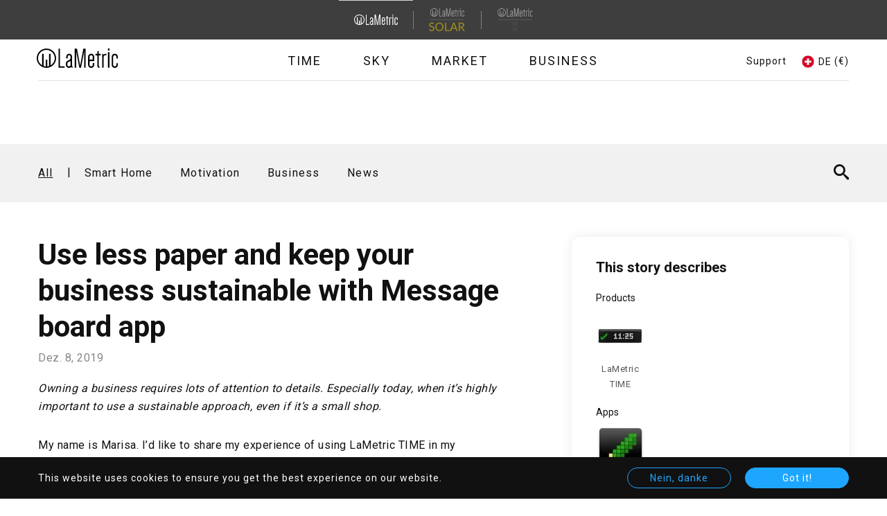

--- FILE ---
content_type: text/html; charset=UTF-8
request_url: https://lametric.com/de-CH/blog/use-less-paper-and-keep-your-business-sustainable-message-board-app
body_size: 15547
content:
<!DOCTYPE html>
<html lang="de-CH" dir="ltr" prefix="og: https://ogp.me/ns#">
  <head>
    <meta charset="utf-8" />
<noscript><style>form.antibot * :not(.antibot-message) { display: none !important; }</style>
</noscript><link rel="canonical" href="https://lametric.com/en-US/blog/use-less-paper-and-keep-your-business-sustainable-message-board-app" />
<meta name="MobileOptimized" content="width" />
<meta name="HandheldFriendly" content="true" />
<meta name="viewport" content="width=device-width, initial-scale=1.0" />
<link rel="icon" href="/core/misc/favicon.ico" type="image/vnd.microsoft.icon" />
<link rel="alternate" hreflang="en-US" href="https://lametric.com/en-US/blog/use-less-paper-and-keep-your-business-sustainable-message-board-app" />
<script src="/sites/default/files/eu_cookie_compliance/eu_cookie_compliance.script.js?stfmjl" defer></script>

    <title>Use less paper and keep your business sustainable with Message board app | LaMetric</title>
    <link rel="apple-touch-icon" sizes="180x180" href="/themes/custom/lametric/favicon/apple-touch-icon.png">
    <link rel="icon" type="image/png" sizes="32x32" href="/themes/custom/lametric/favicon/favicon-32x32.png">
    <link rel="icon" type="image/png" sizes="16x16" href="/themes/custom/lametric/favicon/favicon-16x16.png">
          <link rel="manifest" href="/themes/custom/lametric/favicon/site.webmanifest">
        <link rel="mask-icon" href="/themes/custom/lametric/favicon/safari-pinned-tab.svg" color="#000000">
    <link rel="shortcut icon" href="/themes/custom/lametric/favicon/favicon.ico">
          <meta name="theme-color" content="#3e3e3e">
        <meta name="msapplication-TileColor" content="#ffffff">
    <meta name="msapplication-config" content="/themes/custom/lametric/favicon/browserconfig.xml">
    <link rel="stylesheet" media="all" href="/sites/default/files/css/css_UYDZ9LAhvOffEv6D1lRx3IJwrGCMO60JgOQSKRGg3YE.css?delta=0&amp;language=de-CH&amp;theme=lametric&amp;include=[base64]" />
<link rel="stylesheet" media="all" href="/sites/default/files/css/css_yvAq9o8w_fs_HGJoH1Y40SB4pmAOIZak2M6I8bZhTZw.css?delta=1&amp;language=de-CH&amp;theme=lametric&amp;include=[base64]" />
<link rel="stylesheet" media="all" href="//fonts.googleapis.com/css?family=Roboto:300,400,700&amp;amp;subset=cyrillic,latin-ext" />
<link rel="stylesheet" media="all" href="/sites/default/files/css/css_xmv7Z4jfz9p3Zb1OSLKgCxle4Hge1Sjv4T1XCBe3gn0.css?delta=3&amp;language=de-CH&amp;theme=lametric&amp;include=[base64]" />
<link rel="stylesheet" media="all" href="https://assets.freshdesk.com/widget/freshwidget.css" />

    <script type="application/json" data-drupal-selector="drupal-settings-json">{"path":{"baseUrl":"\/","pathPrefix":"de-CH\/","currentPath":"node\/120","currentPathIsAdmin":false,"isFront":false,"currentLanguage":"de-CH"},"pluralDelimiter":"\u0003","suppressDeprecationErrors":true,"ajaxPageState":{"libraries":"[base64]","theme":"lametric","theme_token":null},"ajaxTrustedUrl":{"form_action_p_pvdeGsVG5zNF_XLGPTvYSKCf43t8qZYSwcfZl2uzM":true,"\/de-CH\/blog\/use-less-paper-and-keep-your-business-sustainable-message-board-app?blog=News\u0026ajax_form=1":true,"\/de-CH\/blog\/search":true,"\/de-CH\/blog":true},"gtag":{"tagId":"","consentMode":false,"otherIds":[],"events":[],"additionalConfigInfo":[]},"gtm":{"tagId":null,"settings":{"data_layer":"dataLayer","include_classes":false,"allowlist_classes":"google\nnonGooglePixels\nnonGoogleScripts\nnonGoogleIframes","blocklist_classes":"customScripts\ncustomPixels","include_environment":false,"environment_id":"","environment_token":""},"tagIds":["GTM-TRZ9562"]},"clientside_validation_jquery":{"validate_all_ajax_forms":1,"force_validate_on_blur":false,"force_html5_validation":false,"messages":{"required":"Diese Feld ist erforderlich.","remote":"Bitte korrigieren Sie dieses Feld.","email":"Bitte geben Sie eine g\u00fcltige E-Mail-Adresse ein.","url":"Bitte eine g\u00fcltige URL eingeben","date":"Bitte geben Sie ein g\u00fcltiges Datum ein.","dateISO":"Bitte geben Sie ein g\u00fcltiges Datum ein (ISO).","number":"Bitte geben Sie eine g\u00fcltige Nummer ein.","digits":"Bitte geben Sie nur Ziffern ein.","equalTo":"Bitte geben Sie denselben Wert erneut ein.","maxlength":"Bitte geben Sie nicht mehr als {0} Zeichen ein.","minlength":"Bitte geben Sie mindestens {0} Zeichen ein.","rangelength":"Bitte geben Sie einen Wert mit einer L\u00e4nge zwischen {0} und {1} Zeichen ein.","range":"Bitte geben Sie einen Wert zwischen {0} und {1} ein.","max":"Bitte geben Sie einen Wert kleiner oder gleich {0} ein.","min":"Bitte geben Sie einen Wert gr\u00f6\u00dfer oder gleich {0} ein.","step":"Bitte geben Sie ein Vielfaches von {0} ein."}},"eu_cookie_compliance":{"cookie_policy_version":"1.0.0","popup_enabled":true,"popup_agreed_enabled":false,"popup_hide_agreed":false,"popup_clicking_confirmation":false,"popup_scrolling_confirmation":false,"popup_html_info":"\u003Cdiv class=\u0022eu-cookie-compliance-banner eu-cookie-compliance-banner-info\u0022\u003E\n    \u003Cdiv class =\u0022popup-content info eu-cookie-compliance-content\u0022\u003E\n        \u003Cdiv id=\u0022popup-text\u0022 class=\u0022eu-cookie-compliance-message\u0022\u003E\n            \u003Ch2\u003EThis website uses cookies to ensure you get the best experience on our website.\u003C\/h2\u003E\n                    \u003C\/div\u003E\n        \u003Cdiv id=\u0022popup-buttons\u0022 class=\u0022eu-cookie-compliance-buttons\u0022\u003E\n                            \u003Cbutton type=\u0022button\u0022 class=\u0022decline-button eu-cookie-compliance-default-button\u0022 \u003ENein, danke\u003C\/button\u003E\n                        \u003Cbutton type=\u0022button\u0022 class=\u0022agree-button eu-cookie-compliance-secondary-button\u0022\u003EGot it!\u003C\/button\u003E\n        \u003C\/div\u003E\n        \u003Cspan title=\u0022Got it!\u0022 class=\u0022close eu-cookie-compliance-banner-close agree-button eu-cookie-compliance-secondary-button js-got-it\u0022\u003E\u003C\/span\u003E\n    \u003C\/div\u003E\n\u003C\/div\u003E","use_mobile_message":false,"mobile_popup_html_info":"\u003Cdiv class=\u0022eu-cookie-compliance-banner eu-cookie-compliance-banner-info\u0022\u003E\n    \u003Cdiv class =\u0022popup-content info eu-cookie-compliance-content\u0022\u003E\n        \u003Cdiv id=\u0022popup-text\u0022 class=\u0022eu-cookie-compliance-message\u0022\u003E\n            \n                    \u003C\/div\u003E\n        \u003Cdiv id=\u0022popup-buttons\u0022 class=\u0022eu-cookie-compliance-buttons\u0022\u003E\n                            \u003Cbutton type=\u0022button\u0022 class=\u0022decline-button eu-cookie-compliance-default-button\u0022 \u003ENein, danke\u003C\/button\u003E\n                        \u003Cbutton type=\u0022button\u0022 class=\u0022agree-button eu-cookie-compliance-secondary-button\u0022\u003EGot it!\u003C\/button\u003E\n        \u003C\/div\u003E\n        \u003Cspan title=\u0022Got it!\u0022 class=\u0022close eu-cookie-compliance-banner-close agree-button eu-cookie-compliance-secondary-button js-got-it\u0022\u003E\u003C\/span\u003E\n    \u003C\/div\u003E\n\u003C\/div\u003E","mobile_breakpoint":768,"popup_html_agreed":false,"popup_use_bare_css":true,"popup_height":"auto","popup_width":"100%","popup_delay":1000,"popup_link":"\/de-CH\/legal\/privacy-policy","popup_link_new_window":true,"popup_position":false,"fixed_top_position":true,"popup_language":"de-CH","store_consent":true,"better_support_for_screen_readers":false,"cookie_name":"","reload_page":false,"domain":"","domain_all_sites":false,"popup_eu_only":false,"popup_eu_only_js":false,"cookie_lifetime":100,"cookie_session":0,"set_cookie_session_zero_on_disagree":0,"disagree_do_not_show_popup":false,"method":"opt_in","automatic_cookies_removal":true,"allowed_cookies":"lametric_auth\r\nlametric_staging_auth\r\nlametric_local_auth\r\nlametric_session\r\nlametric_staging_session\r\nlametric_local_session\r\nXSRF-TOKEN","withdraw_markup":"\u003Cdiv class=\u0022cookie-modal-title\u0022\u003E\n    \u003Ch3\u003EDatenschutzeinstellungen\u003C\/h3\u003E\n\u003C\/div\u003E\n\u003Cdiv class=\u0022cookie-modal-body\u0022\u003E\n    \u003Cp\u003EDecide which cookies you want to allow. You can change these settings at any time. However, this can result in some functions no longer being available. For information on deleting the cookies, please consult your browser\u2019s help function.\u003C\/p\u003E\u003Cp\u003E\u003Ca href=\u0022\/en-US\/legal\/cookies\u0022 target=\u0022_blank\u0022\u003ELearn more about the cookies we use\u003C\/a\u003E\u003C\/p\u003E\u003Ch4\u003EChoose which cookies to allow\u003C\/h4\u003E\u003Cul\u003E\t\u003Cli\u003E\u003Cstrong\u003EStrictly Necessary\u0026nbsp;\u003C\/strong\u003E\u003Cem\u003ECookies that provide basic site functionality and security. Can not be disabled.\u003C\/em\u003E  \u003C\/li\u003E\t\u003Cli\u003E\u003Cstrong\u003EPerfomance \u0026amp; Marketing\u0026nbsp;\u003C\/strong\u003E\u003Cem\u003ECookies that gather information about how a website is used and to deliver adverts and other communications more relevant to you and your interests.\u003C\/em\u003E   \u003C\/li\u003E\u003C\/ul\u003E\n\u003C\/div\u003E\n\u003Cdiv class=\u0022cookie-modal-action\u0022\u003E\n    \u003Cbutton type=\u0022button\u0022 class=\u0022js-cookie-modal-btn cookie-modal-btn\u0022\u003EZustimmung zur\u00fcckziehen\u003C\/button\u003E\n\u003C\/div\u003E","withdraw_enabled":false,"reload_options":0,"reload_routes_list":"","withdraw_button_on_info_popup":false,"cookie_categories":[],"cookie_categories_details":[],"enable_save_preferences_button":true,"cookie_value_disagreed":"0","cookie_value_agreed_show_thank_you":"1","cookie_value_agreed":"2","containing_element":"body","settings_tab_enabled":false,"olivero_primary_button_classes":"","olivero_secondary_button_classes":"","close_button_action":"close_banner","open_by_default":true,"modules_allow_popup":true,"hide_the_banner":false,"geoip_match":true},"ckeditorAccordion":{"accordionStyle":{"collapseAll":1,"keepRowsOpen":null,"animateAccordionOpenAndClose":1,"openTabsWithHash":1}},"subscriptionPopup":{"triggerType":"scroll","delayTime":"5000","scrollPixels":"300"},"antibot":{"forms":{"subscription-form":{"id":"subscription-form","key":"wkICaf7W3LBwGeu8b6UEXNrU5z_PwjzQT6IW2OQs85k"}}},"ajax":{"edit-send-all":{"callback":[{},"submitAllAjax"],"event":"click","url":"\/de-CH\/blog\/use-less-paper-and-keep-your-business-sustainable-message-board-app?blog=News\u0026ajax_form=1","httpMethod":"POST","dialogType":"ajax","submit":{"_triggering_element_name":"send-name-n-bday","_triggering_element_value":"Absenden"}},"edit-send":{"callback":[{},"submitAjax"],"event":"click","url":"\/de-CH\/blog\/use-less-paper-and-keep-your-business-sustainable-message-board-app?blog=News\u0026ajax_form=1","httpMethod":"POST","dialogType":"ajax","submit":{"_triggering_element_name":"op","_triggering_element_value":"\u003E"}}},"isGermany":true,"disqus":{"domain":"lametric-com-1","url":"https:\/\/lametric.com\/en-US\/blog\/use-less-paper-and-keep-your-business-sustainable-message-board-app","title":"Use less paper and keep your business sustainable with Message board app ","identifier":"node\/120"},"user":{"uid":0,"permissionsHash":"1e4653c841ed074bdd99756cde62d59fdb8c21b344d5d5e1cdc2d5cd75a82d66"}}</script>
<script src="/sites/default/files/js/js_dUkKAL0py1PgfZ1r44ideLYofiddwmu0aBMNu1hJtVI.js?scope=header&amp;delta=0&amp;language=de-CH&amp;theme=lametric&amp;include=[base64]"></script>
<script src="/modules/contrib/google_tag/js/gtag.js?stfmjl"></script>
<script src="/modules/contrib/google_tag/js/gtm.js?stfmjl"></script>
<script src="/sites/default/files/js/js_9zS8pryMUG9OUYD3BAFgGQ3It2G9lIfKyIpm5Fo3K7U.js?scope=header&amp;delta=3&amp;language=de-CH&amp;theme=lametric&amp;include=[base64]"></script>

  </head>
  <body class="path-node page-node-type-blog">
        <a href="#main-content" class="visually-hidden focusable skip-link">
      Skip to main content
    </a>
    <noscript><iframe src="https://www.googletagmanager.com/ns.html?id=GTM-TRZ9562"
                  height="0" width="0" style="display:none;visibility:hidden"></iframe></noscript>

      <div class="dialog-off-canvas-main-canvas" data-off-canvas-main-canvas>
    
<div class="layout-container ">
		<header class="is-product-list-active header js-fixed-header js-product-list-no-active" role="banner">
      <div class="region region-topheader">
    <nav role="navigation" aria-labelledby="block-lametric-domainnavigation-menu" id="block-lametric-domainnavigation" class="block block-menu navigation menu--domain-navigation">
            
  <h2 class="visually-hidden" id="block-lametric-domainnavigation-menu">Domain Navigation</h2>
  

        

  <ul data-region="topheader" class="menu domain-menu">
                      <li class="menu-item menu-item--active-trail">
        <a href="https://lametric.com/">
<div class="field field--name-field-subdomain-logo field--type-entity-reference field--label-above">
      <article class="media media--type-svg-icon media--view-mode-default">
  
      
            <div class="field field--name-field-media-svg field--type-svg-image-field field--label-hidden field__item">  <img alt="" src="/sites/default/files/icon/2025-04/Logo%20%282%29.svg" />
</div>
      
  </article>

  </div>
</a>
      </li>
                      <div class="separator"></div>
            <li class="menu-item">
        <a href="https://solar.lametric.com//de-CH">
<div class="field field--name-field-subdomain-logo field--type-entity-reference field--label-above">
      <article class="media media--type-svg-icon media--view-mode-default">
  
      
            <div class="field field--name-field-media-svg field--type-svg-image-field field--label-hidden field__item">  <img alt="" src="/sites/default/files/icon/2025-04/Group%201645%20%282%29.svg" />
</div>
      
  </article>

  </div>
</a>
      </li>
                      <div class="separator"></div>
            <li class="menu-item">
        <a href="https://x.lametric.com//de-CH">
<div class="field field--name-field-subdomain-logo field--type-entity-reference field--label-above">
      <article class="media media--type-svg-icon media--view-mode-default">
  
      
            <div class="field field--name-field-media-svg field--type-svg-image-field field--label-hidden field__item">  <img alt="" src="/sites/default/files/icon/2025-05/LaMetric%20_%20X.svg" />
</div>
      
  </article>

  </div>
</a>
      </li>
    </ul>

  </nav>

  </div>

		<div class="header-flex-container">
			<div class="header-btn">
				<button class="hamburger hamburger--elastic js-burger-btn" type="button" aria-label="Menu" aria-controls="navigation" aria-expanded="true/false">
					<span class="hamburger-box">
						<span class="hamburger-inner"></span>
					</span>
				</button>
			</div>
			<div class="header-logo">
				  <div class="region region-logo">
    <div id="block-header-logo" class="block block-system block-system-branding-block">
  
    
        <a href="/de-CH" title="Home" rel="home" class="site-logo">
      <img src="/themes/custom/lametric/logo.svg" alt="Home" />
    </a>
  </div>

  </div>

			</div>

			<div class="header-burger-list header-pair js-burger-menu">
				<div class="header-list js-product-list">
					  <div class="region region-product-list">
    <nav role="navigation" aria-labelledby="block-mainnavigation-2-menu" id="block-mainnavigation-2" class="block block-menu navigation menu--main">
            
  <h2 class="visually-hidden" id="block-mainnavigation-2-menu">Main navigation</h2>
  

        

  <ul data-region="product_list" class="menu menu-level-0">
                  
        <li class="menu-item menu-item--collapsed">
          <a href="/de-CH/time" data-drupal-link-system-path="node/20">Time</a>
                                
  
  <div class="menu_link_content menu-link-contentmain view-mode-default menu-dropdown menu-dropdown-0 menu-type-default">
              
      </div>



                  </li>
                      
        <li class="menu-item menu-item--collapsed">
          <a href="https://lametric.com/de-CH/sky/overview">Sky</a>
                                
  
  <div class="menu_link_content menu-link-contentmain view-mode-default menu-dropdown menu-dropdown-0 menu-type-default">
              
      </div>



                  </li>
                      
        <li class="menu-item menu-item--collapsed">
          <a href="https://lametric.com/de-CH/market/overview">Market</a>
                                
  
  <div class="menu_link_content menu-link-contentmain view-mode-default menu-dropdown menu-dropdown-0 menu-type-default">
              
      </div>



                  </li>
                      
        <li class="menu-item menu-item--collapsed">
          <a href="https://lametric.com/de-CH/branded">Business</a>
                                
  
  <div class="menu_link_content menu-link-contentmain view-mode-default menu-dropdown menu-dropdown-0 menu-type-default">
              
      </div>



                  </li>
          </ul>


  </nav>

  </div>

				</div>

				
				<div class="header-support support-btn region-language-support">
					<a href="javascript:void(0)" class="js-support-btn support-btn-link">Support</a>
				</div>
				<div class="fd-overlay js-fdesk-modal">
					<div class="fd-content">
						<div class="fd-close js-support-btn"></div>
						<iframe title="Feedback Form" class="freshwidget-embedded-form" id="freshwidget-embedded-form" src="https://help.lametric.com/widgets/feedback_widget/new?&widgetType=embedded&screenshot=No" scrolling="no" height="500px" width="100%" frameborder="0"></iframe>
					</div>
				</div>
			</div>

			<div class="header-auth">
				
			</div>
			<div class="header-lang">
				  <div class="region region-language">
    

<div class="views-element-container block block-views block-views-blocklanguages-block block-language" id="block-views-block-languages-block">
  <div class="active">
          <span class="block-language-flag">  <img alt="" src="/sites/default/files/icon/2018-10/switzerland.svg" />
</span>
        <span class="name">DE&nbsp;</span>
          <span class="name currency">(€)</span>
      </div>
  <div class="overlay">
    <div class="close-overlay-wrapper">
      <div class="close-overlay-help">
        <a href="javascript:void(0)" class="close-overlay" aria-label="Close languages popup" role="button">close</a>
      </div>
    </div>
    <div class="container">
      
              <h2>Choose your country</h2>
            
              <div><div class="view view-languages view-id-languages view-display-id-block js-view-dom-id-b8b7061295187f4818767a0990b5a47336dbf1e56b7990fb7eda4f6814caf00a">
  
    
      
      <div class="view-content">
          <div class="js-lang-item lang-row views-row"><div class="views-field views-field-title js-lang-title is-disabling-off"><span class="field-content">

North America
</span></div><div class="views-field views-field-field-languages js-lang-panel accordion-panel--from-tablet"><div class="field-content"><div class="item-list"><ul><li><a href="/en-US/blog/use-less-paper-and-keep-your-business-sustainable-message-board-app" class="pair us" hreflang="en-US"><div class="flag">  <img alt="" src="/sites/default/files/icon/2018-10/usa.svg" />
</div>
<div><div class="country">United States</div>
<div class="language">English ($)</div>
</div>
</a></li><li><a href="/en-CA/blog/use-less-paper-and-keep-your-business-sustainable-message-board-app" class="pair ca" hreflang="en-CA"><div class="flag">  <img alt="" src="/sites/default/files/icon/2018-10/canada.svg" />
</div>
<div><div class="country">Canada</div>
<div class="language">English ($)</div>
</div>
</a></li><li><a href="/fr-CA/blog/use-less-paper-and-keep-your-business-sustainable-message-board-app" class="pair ca" hreflang="fr-CA"><div class="flag">  <img alt="" src="/sites/default/files/icon/2018-10/canada.svg" />
</div>
<div><div class="country">Canada</div>
<div class="language">French ($)</div>
</div>
</a></li></ul></div></div></div></div>
    <div class="js-lang-item lang-row views-row"><div class="views-field views-field-title js-lang-title is-disabling-off"><span class="field-content">

Europe
</span></div><div class="views-field views-field-field-languages js-lang-panel accordion-panel--from-tablet"><div class="field-content"><div class="item-list"><ul><li><a href="/de-AT/blog/use-less-paper-and-keep-your-business-sustainable-message-board-app" class="pair at" hreflang="de-AT"><div class="flag">  <img alt="" src="/sites/default/files/icon/2018-10/austria.svg" />
</div>
<div><div class="country">Austria</div>
<div class="language">German (€)</div>
</div>
</a></li><li><a href="/en-BE/blog/use-less-paper-and-keep-your-business-sustainable-message-board-app" class="pair be" hreflang="en-BE"><div class="flag">  <img alt="" src="/sites/default/files/icon/2018-10/belgium.svg" />
</div>
<div><div class="country">Belgium</div>
<div class="language">English (€)</div>
</div>
</a></li><li><a href="/fr-BE/blog/use-less-paper-and-keep-your-business-sustainable-message-board-app" class="pair be" hreflang="fr-BE"><div class="flag">  <img alt="" src="/sites/default/files/icon/2018-10/belgium.svg" />
</div>
<div><div class="country">Belgium</div>
<div class="language">French (€)</div>
</div>
</a></li><li><a href="/en-CZ/blog/use-less-paper-and-keep-your-business-sustainable-message-board-app" class="pair cz" hreflang="en-CZ"><div class="flag">  <img alt="" src="/sites/default/files/icon/2018-10/czech.svg" />
</div>
<div><div class="country">Czech Republic</div>
<div class="language">English (€)</div>
</div>
</a></li><li><a href="/en-DK/blog/use-less-paper-and-keep-your-business-sustainable-message-board-app" class="pair dk" hreflang="en-DK"><div class="flag">  <img alt="" src="/sites/default/files/icon/2018-10/denmark.svg" />
</div>
<div><div class="country">Denmark</div>
<div class="language">English (€)</div>
</div>
</a></li><li><a href="/en-FI/blog/use-less-paper-and-keep-your-business-sustainable-message-board-app" class="pair fi" hreflang="en-FI"><div class="flag">  <img alt="" src="/sites/default/files/icon/2018-10/finland.svg" />
</div>
<div><div class="country">Finland</div>
<div class="language">English (€)</div>
</div>
</a></li><li><a href="/fr-FR/blog/use-less-paper-and-keep-your-business-sustainable-message-board-app" class="pair fr" hreflang="fr-FR"><div class="flag">  <img alt="" src="/sites/default/files/icon/2018-10/france.svg" />
</div>
<div><div class="country">France</div>
<div class="language">French (€)</div>
</div>
</a></li><li><a href="/de-DE/blog/use-less-paper-and-keep-your-business-sustainable-message-board-app" class="pair de" hreflang="de-DE"><div class="flag">  <img alt="" src="/sites/default/files/icon/2018-10/germany.svg" />
</div>
<div><div class="country">Germany</div>
<div class="language">German (€)</div>
</div>
</a></li><li><a href="/en-HU/blog/use-less-paper-and-keep-your-business-sustainable-message-board-app" class="pair hu" hreflang="en-HU"><div class="flag">  <img alt="" src="/sites/default/files/icon/2018-10/hungary.svg" />
</div>
<div><div class="country">Hungary</div>
<div class="language">English (€)</div>
</div>
</a></li><li><a href="/en-IE/blog/use-less-paper-and-keep-your-business-sustainable-message-board-app" class="pair ie" hreflang="en-IE"><div class="flag">  <img alt="" src="/sites/default/files/icon/2018-10/ireland.svg" />
</div>
<div><div class="country">Ireland</div>
<div class="language">English (€)</div>
</div>
</a></li><li><a href="/en-IT/blog/use-less-paper-and-keep-your-business-sustainable-message-board-app" class="pair it" hreflang="en-IT"><div class="flag">  <img alt="" src="/sites/default/files/icon/2018-10/italy.svg" />
</div>
<div><div class="country">Italy</div>
<div class="language">English (€)</div>
</div>
</a></li><li><a href="/fr-LU/blog/use-less-paper-and-keep-your-business-sustainable-message-board-app" class="pair lu" hreflang="fr-LU"><div class="flag">  <img alt="" src="/sites/default/files/icon/2018-10/luxemburg.svg" />
</div>
<div><div class="country">Luxembourg</div>
<div class="language">French (€)</div>
</div>
</a></li><li><a href="/de-LU/blog/use-less-paper-and-keep-your-business-sustainable-message-board-app" class="pair lu" hreflang="de-LU"><div class="flag">  <img alt="" src="/sites/default/files/icon/2018-10/luxemburg.svg" />
</div>
<div><div class="country">Luxembourg</div>
<div class="language">German (€)</div>
</div>
</a></li><li><a href="/en-NL/blog/use-less-paper-and-keep-your-business-sustainable-message-board-app" class="pair nl" hreflang="en-NL"><div class="flag">  <img alt="" src="/sites/default/files/icon/2018-10/netherlands.svg" />
</div>
<div><div class="country">Netherlands</div>
<div class="language">English (€)</div>
</div>
</a></li><li><a href="/en-NO/blog/use-less-paper-and-keep-your-business-sustainable-message-board-app" class="pair no" hreflang="en-NO"><div class="flag">  <img alt="" src="/sites/default/files/icon/2018-10/norvey.svg" />
</div>
<div><div class="country">Norway</div>
<div class="language">English (€)</div>
</div>
</a></li><li><a href="/en-PL/blog/use-less-paper-and-keep-your-business-sustainable-message-board-app" class="pair pl" hreflang="en-PL"><div class="flag">  <img alt="" src="/sites/default/files/icon/2018-10/poland.svg" />
</div>
<div><div class="country">Poland</div>
<div class="language">English (€)</div>
</div>
</a></li><li><a href="/en-PT/blog/use-less-paper-and-keep-your-business-sustainable-message-board-app" class="pair pt" hreflang="en-PT"><div class="flag">  <img alt="" src="/sites/default/files/icon/2018-10/portugal.svg" />
</div>
<div><div class="country">Portugal</div>
<div class="language">English (€)</div>
</div>
</a></li><li><a href="/es-ES/blog/use-less-paper-and-keep-your-business-sustainable-message-board-app" class="pair es" hreflang="es-ES"><div class="flag">  <img alt="" src="/sites/default/files/icon/2018-10/spain.svg" />
</div>
<div><div class="country">Spain</div>
<div class="language">Spanish (€)</div>
</div>
</a></li><li><a href="/en-SE/blog/use-less-paper-and-keep-your-business-sustainable-message-board-app" class="pair se" hreflang="en-SE"><div class="flag">  <img alt="" src="/sites/default/files/icon/2018-10/sweden.svg" />
</div>
<div><div class="country">Sweden</div>
<div class="language">English (€)</div>
</div>
</a></li><li><a href="/de-CH/blog/use-less-paper-and-keep-your-business-sustainable-message-board-app" class="pair ch" hreflang="de-CH"><div class="flag">  <img alt="" src="/sites/default/files/icon/2018-10/switzerland.svg" />
</div>
<div><div class="country">Switzerland</div>
<div class="language">German (€)</div>
</div>
</a></li><li><a href="/fr-CH/blog/use-less-paper-and-keep-your-business-sustainable-message-board-app" class="pair ch" hreflang="fr-CH"><div class="flag">  <img alt="" src="/sites/default/files/icon/2018-10/switzerland.svg" />
</div>
<div><div class="country">Switzerland</div>
<div class="language">French (€)</div>
</div>
</a></li><li><a href="/en-GB/blog/use-less-paper-and-keep-your-business-sustainable-message-board-app" class="pair gb" hreflang="en-GB"><div class="flag">  <img alt="" src="/sites/default/files/icon/2018-10/uk.svg" />
</div>
<div><div class="country">United Kingdom</div>
<div class="language">English (£)</div>
</div>
</a></li><li><a href="/uk-UA/blog/use-less-paper-and-keep-your-business-sustainable-message-board-app" class="pair ua" hreflang="uk-UA"><div class="flag">  <img alt="" src="/sites/default/files/icon/2018-10/ukraine.svg" />
</div>
<div><div class="country">Ukraine</div>
<div class="language">Ukrainian ($)</div>
</div>
</a></li></ul></div></div></div></div>
    <div class="js-lang-item lang-row views-row"><div class="views-field views-field-title js-lang-title is-disabling-off"><span class="field-content">

Asia Pacific
</span></div><div class="views-field views-field-field-languages js-lang-panel accordion-panel--from-tablet"><div class="field-content"><div class="item-list"><ul><li><a href="/en-AU/blog/use-less-paper-and-keep-your-business-sustainable-message-board-app" class="pair au" hreflang="en-AU"><div class="flag">  <img alt="" src="/sites/default/files/icon/2018-10/australia.svg" />
</div>
<div><div class="country">Australia</div>
<div class="language">English ($)</div>
</div>
</a></li><li><a href="/en-HK/blog/use-less-paper-and-keep-your-business-sustainable-message-board-app" class="pair hk" hreflang="en-HK"><div class="flag">  <img alt="" src="/sites/default/files/icon/2018-10/hong-kong.svg" />
</div>
<div><div class="country">Hong Kong</div>
<div class="language">English ($)</div>
</div>
</a></li><li><a href="/ja-JP/blog/use-less-paper-and-keep-your-business-sustainable-message-board-app" class="pair jp" hreflang="ja-JP"><div class="flag">  <img alt="" src="/sites/default/files/icon/2018-10/japan.svg" />
</div>
<div><div class="country">Japan</div>
<div class="language">Japanese ($)</div>
</div>
</a></li><li><a href="/ru-RU/blog/use-less-paper-and-keep-your-business-sustainable-message-board-app" class="pair ru" hreflang="ru-RU"><div class="flag">  <img alt="Kazachstan" src="/sites/default/files/icon/2025-06/Group%201_0.svg" />
</div>
<div><div class="country">Kazakhstan</div>
<div class="language">Russian ($)</div>
</div>
</a></li><li><a href="/en-MY/blog/use-less-paper-and-keep-your-business-sustainable-message-board-app" class="pair my" hreflang="en-MY"><div class="flag">  <img alt="" src="/sites/default/files/icon/2018-10/malaysia.svg" />
</div>
<div><div class="country">Malaysia</div>
<div class="language">English ($)</div>
</div>
</a></li><li><a href="/en-NZ/blog/use-less-paper-and-keep-your-business-sustainable-message-board-app" class="pair nz" hreflang="en-NZ"><div class="flag">  <img alt="" src="/sites/default/files/icon/2018-10/new-zeland.svg" />
</div>
<div><div class="country">New Zealand</div>
<div class="language">English ($)</div>
</div>
</a></li><li><a href="/en-SG/blog/use-less-paper-and-keep-your-business-sustainable-message-board-app" class="pair sg" hreflang="en-SG"><div class="flag">  <img alt="" src="/sites/default/files/icon/2018-10/singapore.svg" />
</div>
<div><div class="country">Singapore</div>
<div class="language">English ($)</div>
</div>
</a></li><li><a href="/en-KR/blog/use-less-paper-and-keep-your-business-sustainable-message-board-app" class="pair kr" hreflang="en-KR"><div class="flag">  <img alt="" src="/sites/default/files/icon/2018-10/south-korea.svg" />
</div>
<div><div class="country">South Korea</div>
<div class="language">English ($)</div>
</div>
</a></li><li><a href="/en-TH/blog/use-less-paper-and-keep-your-business-sustainable-message-board-app" class="pair th" hreflang="en-TH"><div class="flag">  <img alt="" src="/sites/default/files/icon/2018-10/thailand.svg" />
</div>
<div><div class="country">Thailand</div>
<div class="language">English ($)</div>
</div>
</a></li></ul></div></div></div></div>
    <div class="js-lang-item lang-row views-row"><div class="views-field views-field-title js-lang-title is-disabling-on"><span class="field-content">

Other
</span></div><div class="views-field views-field-field-languages js-lang-panel accordion-panel--from-tablet"><div class="field-content"><div class="item-list"><ul><li><a href="/en-ot/blog/use-less-paper-and-keep-your-business-sustainable-message-board-app" class="pair ot" hreflang="en-ot"><div class="flag">  <img alt="Other countries" src="/sites/default/files/icon/2019-07/Vector.svg" />
</div>
<div><div class="country">Other countries</div>
<div class="language">English ($)</div>
</div>
</a></li></ul></div></div></div></div>

    </div>
  
          </div>
</div>

          </div>
  </div>
</div>


  </div>

			</div>
			<div class="header-delimiter"></div>
			<div class="header-active">
				  <div class="region region-product-active">
    <nav role="navigation" aria-labelledby="block-main-navigation-top-menu" id="block-main-navigation-top" class="block block-menu navigation menu--main">
            
  <h2 class="visually-hidden" id="block-main-navigation-top-menu">Main navigation</h2>
  

        

  <ul data-region="product_active" class="menu menu-level-0">
                  
        <li class="menu-item menu-item--collapsed">
          <a href="/de-CH/time" data-drupal-link-system-path="node/20">Time</a>
                                
  
  <div class="menu_link_content menu-link-contentmain view-mode-default menu-dropdown menu-dropdown-0 menu-type-default">
              
      </div>



                  </li>
                      
        <li class="menu-item menu-item--collapsed">
          <a href="https://lametric.com/de-CH/sky/overview">Sky</a>
                                
  
  <div class="menu_link_content menu-link-contentmain view-mode-default menu-dropdown menu-dropdown-0 menu-type-default">
              
      </div>



                  </li>
                      
        <li class="menu-item menu-item--collapsed">
          <a href="https://lametric.com/de-CH/market/overview">Market</a>
                                
  
  <div class="menu_link_content menu-link-contentmain view-mode-default menu-dropdown menu-dropdown-0 menu-type-default">
              
      </div>



                  </li>
                      
        <li class="menu-item menu-item--collapsed">
          <a href="https://lametric.com/de-CH/branded">Business</a>
                                
  
  <div class="menu_link_content menu-link-contentmain view-mode-default menu-dropdown menu-dropdown-0 menu-type-default">
              
      </div>



                  </li>
          </ul>


  </nav>

  </div>

			</div>
			<div class="header-arrow js-drop-menu-btn">
				<button class="drop-arrow">
					<div class="drop-arrow-help">
						<span class="icon-arrow"></span>
					</div>
				</button>
			</div>
			<div class="header-product-menu">
				<div class="header-help header-help--product js-drop-menu">
					
				</div>
			</div>
			<div class="header-buy">
				
			</div>
		</div>
	</header>

	  <div class="region region-highlighted">
    <div data-drupal-messages-fallback class="hidden"></div><div data-drupal-messages>
    <div role="contentinfo" aria-label="Error message" class="messages messages--error">
          <div role="alert">
                  <h2 class="visually-hidden">Error message</h2>
                    <details class="error-with-backtrace"><summary><em class="placeholder">Warning</em>: Undefined array key "image_src" in <em class="placeholder">lametric_core_metatags_alter()</em> (line <em class="placeholder">240</em> of <em class="placeholder">modules/custom/lametric_core/lametric_core.module</em>).</summary><pre class="backtrace">lametric_core_metatags_alter() (Line: 552)
Drupal\Core\Extension\ModuleHandler-&gt;alter() (Line: 501)
metatag_get_tags_from_route() (Line: 135)
metatag_page_attachments() (Line: 311)
Drupal\Core\Render\MainContent\HtmlRenderer-&gt;Drupal\Core\Render\MainContent\{closure}() (Line: 395)
Drupal\Core\Extension\ModuleHandler-&gt;invokeAllWith() (Line: 312)
Drupal\Core\Render\MainContent\HtmlRenderer-&gt;invokePageAttachmentHooks() (Line: 285)
Drupal\Core\Render\MainContent\HtmlRenderer-&gt;Drupal\Core\Render\MainContent\{closure}() (Line: 638)
Drupal\Core\Render\Renderer-&gt;executeInRenderContext() (Line: 286)
Drupal\Core\Render\MainContent\HtmlRenderer-&gt;prepare() (Line: 128)
Drupal\Core\Render\MainContent\HtmlRenderer-&gt;renderResponse() (Line: 90)
Drupal\Core\EventSubscriber\MainContentViewSubscriber-&gt;onViewRenderArray()
call_user_func() (Line: 111)
Drupal\Component\EventDispatcher\ContainerAwareEventDispatcher-&gt;dispatch() (Line: 186)
Symfony\Component\HttpKernel\HttpKernel-&gt;handleRaw() (Line: 76)
Symfony\Component\HttpKernel\HttpKernel-&gt;handle() (Line: 53)
Drupal\Core\StackMiddleware\Session-&gt;handle() (Line: 48)
Drupal\Core\StackMiddleware\KernelPreHandle-&gt;handle() (Line: 28)
Drupal\Core\StackMiddleware\ContentLength-&gt;handle() (Line: 201)
Drupal\page_cache\StackMiddleware\PageCache-&gt;fetch() (Line: 138)
Drupal\page_cache\StackMiddleware\PageCache-&gt;lookup() (Line: 87)
Drupal\page_cache\StackMiddleware\PageCache-&gt;handle() (Line: 48)
Drupal\Core\StackMiddleware\ReverseProxyMiddleware-&gt;handle() (Line: 51)
Drupal\Core\StackMiddleware\NegotiationMiddleware-&gt;handle() (Line: 36)
Drupal\Core\StackMiddleware\AjaxPageState-&gt;handle() (Line: 49)
Drupal\remove_http_headers\StackMiddleware\RemoveHttpHeadersMiddleware-&gt;handle() (Line: 51)
Drupal\Core\StackMiddleware\StackedHttpKernel-&gt;handle() (Line: 741)
Drupal\Core\DrupalKernel-&gt;handle() (Line: 19)
</pre></details>
                </div>
      </div>
    </div>


  </div>


	<main role="main">
		<a id="main-content" tabindex="-1"></a>
		
		<div class="layout-content">

			<div class="header-blog">
				<div class="container">
					  <div class="region region-blogformheader">
    <div class="views-exposed-form bef-exposed-form block block-views block-views-exposed-filter-blockblog-blog-menu" data-bef-auto-submit-full-form="" data-bef-auto-submit="" data-bef-auto-submit-delay="500" data-drupal-selector="views-exposed-form-blog-blog-menu" id="block-exposedformblogblog-menu">
  
    
      <form action="/de-CH/blog" method="get" id="views-exposed-form-blog-blog-menu" accept-charset="UTF-8">
  <div class="form--inline clearfix">
  <div class="js-form-item form-item js-form-type-select form-type-select js-form-item-blog form-item-blog">
      
        


<div class="bef-links-use-ajax form-select bef-links" data-drupal-selector="edit-blog" id="edit-blog" name="blog">
                <ul><li><a href="https://lametric.com/de-CH/blog/use-less-paper-and-keep-your-business-sustainable-message-board-app" id="edit-blog-all" name="blog[All]" class="bef-link bef-link--selected">All</a>                  <li><a href="https://lametric.com/de-CH/blog/use-less-paper-and-keep-your-business-sustainable-message-board-app?blog=Smart%20Home" id="edit-blog-smart-home" name="blog[Smart Home]" class="bef-link">Smart Home</a>                  <li><a href="https://lametric.com/de-CH/blog/use-less-paper-and-keep-your-business-sustainable-message-board-app?blog=Motivation" id="edit-blog-motivation" name="blog[Motivation]" class="bef-link">Motivation</a>                  <li><a href="https://lametric.com/de-CH/blog/use-less-paper-and-keep-your-business-sustainable-message-board-app?blog=Business" id="edit-blog-business" name="blog[Business]" class="bef-link">Business</a>                  <li><a href="https://lametric.com/de-CH/blog/use-less-paper-and-keep-your-business-sustainable-message-board-app?blog=News" id="edit-blog-news" name="blog[News]" class="bef-link">News</a></li></ul>      
  <a href="#" class="toggle-category">Categories</a>
</div>

        </div>
<div data-drupal-selector="edit-actions" class="form-actions js-form-wrapper form-wrapper" id="edit-actions"><input data-bef-auto-submit-click="" class="js-hide button js-form-submit form-submit" data-drupal-selector="edit-submit-blog" type="submit" id="edit-submit-blog" value="Apply" />
</div>

</div>

</form>

  </div>



<div class="views-exposed-form bef-exposed-form block block-views block-views-exposed-filter-blocksearch-blog-blog-search" data-bef-auto-submit-full-form="" data-bef-auto-submit="" data-bef-auto-submit-delay="500" data-drupal-selector="views-exposed-form-search-blog-blog-search" id="block-exposedformsearch-blogblog-search">
  
    
      <form action="/de-CH/blog/search" method="get" id="views-exposed-form-search-blog-blog-search" accept-charset="UTF-8">
  <div class="form--inline clearfix">
  <div class="js-form-item form-item js-form-type-textfield form-type-textfield js-form-item-fulltext form-item-fulltext">
      
        <input data-bef-auto-submit-exclude="" data-drupal-selector="edit-fulltext" data-msg-maxlength="Das Feld This hat eine maximale Länge von 128." type="text" id="edit-fulltext" name="fulltext" value="" size="30" maxlength="128" class="form-text" />

        </div>
<div data-drupal-selector="edit-actions" class="form-actions js-form-wrapper form-wrapper" id="edit-actions--2"><input data-bef-auto-submit-click="" class="js-hide button js-form-submit form-submit" data-drupal-selector="edit-submit-search-blog" type="submit" id="edit-submit-search-blog" value="Apply" />
</div>

</div>

</form>

    <a href="#" class="blog-search--icon"></a>
    <a href="#" class="blog-close--icon"></a>
  </div>

  </div>

				</div>
			</div>

			  <div class="region region-content">
    <div id="block-mainpagecontent" class="block block-system block-system-main-block">
  
    
      


<article  lang="en-US" class="node node--type-blog node--view-mode-full js-tech-specs-scope">
    <div class="container">
        <div class="blog-content">
            <h2 class="blog-title">
            <span class="field field--name-title field--type-string field--label-hidden">Use less paper and keep your business sustainable with Message board app </span>

        </h2>
            
                        

            
            <div class="field field--name-field-blog-publication-date field--type-datetime field--label-hidden field__item">Dez. 8, 2019</div>
      
            
            <div class="clearfix text-formatted field field--name-field-blog-body field--type-text-with-summary field--label-hidden field__item"><p><em>Owning a business requires lots of attention to details. Especially today, when it’s highly important to use a sustainable approach, even if it’s a small shop.&nbsp;</em></p>

<p dir="ltr">My name is Marisa. I’d like to share my experience of using LaMetric TIME in my shop.&nbsp;I’ve dreamt about a vegan shop for years. I was working on the concept, searching for the suppliers, looking for furniture and finally created a shop of my dreams. My philosophy is to live in harmony with nature, so I’m trying to follow this rule in all spheres of my life.&nbsp;</p>

<p dir="ltr"><article class="media media--type-image media--view-mode-blog-posts" data-embed-button="image_embed" data-entity-embed-display="view_mode:media.entity_embed" data-entity-embed-display-settings>
  
      
            <div class="field field--name-field-media-image field--type-image field--label-hidden field__item">    <picture>
                  <source srcset="/sites/default/files/styles/blog_full_image_desktop_670_/public/inline-images/vegan-shop-1_0.jpg.webp?itok=JQRamcx8 1x, /sites/default/files/styles/blog_full_image_desktop_2x/public/inline-images/vegan-shop-1_0.jpg.webp?itok=vqvyZtlU 2x" media="all and (min-width: 1024px)" type="image/webp" width="670" height="344">
              <source srcset="/sites/default/files/styles/blog_view_image_tablet/public/inline-images/vegan-shop-1_0.jpg.webp?itok=1UTCBunn 1x, /sites/default/files/styles/blog_view_image_tablet_2x/public/inline-images/vegan-shop-1_0.jpg.webp?itok=7SMyUT8K 2x" media="all and (min-width: 768px) and (max-width: 1023px)" type="image/webp" width="300" height="154">
              <source srcset="/sites/default/files/styles/blog_image_tablet_580_/public/inline-images/vegan-shop-1_0.jpg.webp?itok=2CGvlvKH 1x, /sites/default/files/styles/blog_image_tablet_2x/public/inline-images/vegan-shop-1_0.jpg.webp?itok=msy0zXMB 2x" type="image/webp" width="580" height="297">
                  <img loading="eager" width="580" height="297" src="/sites/default/files/styles/blog_image_tablet_580_/public/inline-images/vegan-shop-1_0.jpg.webp?itok=2CGvlvKH" alt="Shop uses too many paper">

  </picture>

</div>
      
  </article>
</p>

<p dir="ltr"><meta charset="utf-8"></p>

<p dir="ltr">One day I realized that we use too much paper in our shop to inform clients about special offers and the newest deals. So I started to search for some eco-friendly alternatives. I knew about LaMetric smart clock before, but I never thought of it as an alternative way to display information. But after accurate research, I found out that this clock can display almost any information you want, including custom messages.</p>

<p dir="ltr">So I bought Lametric TIME before Christmas and started using it as a display for my shop offers. I set up a <a href="https://apps.lametric.com/apps/message_board/118">Message Board app</a> and changed the messages every day, depending on special offers of the day. My clients loved this approach very much and started posting photos of my space on social media. As a result, a number of new clients has grown and still continues to grow. I’m very surprised by the number of people constantly visiting my eco friendly shop because of this small shift to sustainability. I highly recommend LaMetric TIME to all shop owners!&nbsp;</p>

<p dir="ltr"><article class="media media--type-image media--view-mode-blog-posts" data-embed-button="image_embed" data-entity-embed-display="view_mode:media.entity_embed" data-entity-embed-display-settings>
  
      
            <div class="field field--name-field-media-image field--type-image field--label-hidden field__item">    <picture>
                  <source srcset="/sites/default/files/styles/blog_full_image_desktop_670_/public/inline-images/vegan-shop-2_0.jpg.webp?itok=fLSgtLAg 1x, /sites/default/files/styles/blog_full_image_desktop_2x/public/inline-images/vegan-shop-2_0.jpg.webp?itok=yYGHHC7j 2x" media="all and (min-width: 1024px)" type="image/webp" width="670" height="344">
              <source srcset="/sites/default/files/styles/blog_view_image_tablet/public/inline-images/vegan-shop-2_0.jpg.webp?itok=uSX2FqDc 1x, /sites/default/files/styles/blog_view_image_tablet_2x/public/inline-images/vegan-shop-2_0.jpg.webp?itok=fXb_6oWS 2x" media="all and (min-width: 768px) and (max-width: 1023px)" type="image/webp" width="300" height="154">
              <source srcset="/sites/default/files/styles/blog_image_tablet_580_/public/inline-images/vegan-shop-2_0.jpg.webp?itok=ykvDOLnd 1x, /sites/default/files/styles/blog_image_tablet_2x/public/inline-images/vegan-shop-2_0.jpg.webp?itok=f930XfwO 2x" type="image/webp" width="580" height="297">
                  <img loading="eager" width="580" height="297" src="/sites/default/files/styles/blog_image_tablet_580_/public/inline-images/vegan-shop-2_0.jpg.webp?itok=ykvDOLnd" alt="Using less paper in shop thanks to the custom messages on smart clock ">

  </picture>

</div>
      
  </article>
</p>

<p dir="ltr"><meta charset="utf-8"></p>

<p dir="ltr"><em>Keeping a business sustainable and profitable requires lots of skills and determination. But even the smallest change in some crucial business processes can lead to great results.&nbsp;</em></p>
</div>
      
        </div>
        <div class="blog-describes-block">
            <div class="blog-describes-block--wrapper">
                <div class="describes-title">
                    This story describes
                </div>
                                    <div class="item">
                        <p class="item-title">Products</p>
                        
<div class="field field--name-field-blog-products field--type-entity-reference field--label-hidden">
      <div id="taxonomy-term-218" class="taxonomy-term vocabulary-products">
    <div class="content">
        <div class="describes-image-link">
            <div class="describes-image">
                
<div class="field field--name-field-product-image field--type-entity-reference field--label-hidden">
      <article class="media media--type-image media--view-mode-story-describes">
  
      
            <div class="field field--name-field-media-image field--type-image field--label-hidden field__item">    <picture>
                  <source srcset="/sites/default/files/styles/blog_image_story/public/2019-12/time_0.png.webp?itok=DsikTYX3 1x, /sites/default/files/styles/blog_image_story_2x/public/2019-12/time_0.png.webp?itok=deeSm7zq 2x" media="all and (min-width: 1024px)" type="image/webp" width="70" height="70"/>
              <source srcset="/sites/default/files/styles/blog_image_story/public/2019-12/time_0.png.webp?itok=DsikTYX3 1x, /sites/default/files/styles/blog_image_story_2x/public/2019-12/time_0.png.webp?itok=deeSm7zq 2x" media="all and (min-width: 768px) and (max-width: 1023px)" type="image/webp" width="70" height="70"/>
              <source srcset="/sites/default/files/styles/blog_image_story/public/2019-12/time_0.png.webp?itok=DsikTYX3 1x, /sites/default/files/styles/blog_image_story_2x/public/2019-12/time_0.png.webp?itok=deeSm7zq 2x" type="image/webp" width="70" height="70"/>
                  <img loading="eager" width="70" height="70" src="/sites/default/files/styles/blog_image_story/public/2019-12/time_0.png.webp?itok=DsikTYX3" alt="LaMetric TIME" />

  </picture>

</div>
      
  </article>

  </div>

            </div>
            <div class="describes-link">
                
            <div class="field field--name-field-product-link field--type-link field--label-hidden field__item"><a href="https://lametric.com/en-US/time/overview">LaMetric TIME</a></div>
      
            </div>
        </div>
        
            <div class="field field--name-field-product-link field--type-link field--label-hidden field__item"><a href="https://lametric.com/en-US/time/overview">LaMetric TIME</a></div>
      
    </div>
</div>

  </div>

                    </div>
                                                    <div class="item">
                        <p class="item-title">Apps</p>
                        
<div class="field field--name-field-blog-apps field--type-entity-reference field--label-hidden">
      <div id="taxonomy-term-228" class="taxonomy-term vocabulary-apps">
  <div class="content">
    <div class="describes-image-link">
      <div class="describes-image">
        
<div class="field field--name-field-app-image field--type-entity-reference field--label-hidden">
      <article class="media media--type-image media--view-mode-story-describes">
  
      
            <div class="field field--name-field-media-image field--type-image field--label-hidden field__item">    <picture>
                  <source srcset="/sites/default/files/styles/blog_image_story/public/2019-12/message%20board.png.webp?itok=rwg0ASao 1x, /sites/default/files/styles/blog_image_story_2x/public/2019-12/message%20board.png.webp?itok=HNUbdaSc 2x" media="all and (min-width: 1024px)" type="image/webp" width="70" height="70"/>
              <source srcset="/sites/default/files/styles/blog_image_story/public/2019-12/message%20board.png.webp?itok=rwg0ASao 1x, /sites/default/files/styles/blog_image_story_2x/public/2019-12/message%20board.png.webp?itok=HNUbdaSc 2x" media="all and (min-width: 768px) and (max-width: 1023px)" type="image/webp" width="70" height="70"/>
              <source srcset="/sites/default/files/styles/blog_image_story/public/2019-12/message%20board.png.webp?itok=rwg0ASao 1x, /sites/default/files/styles/blog_image_story_2x/public/2019-12/message%20board.png.webp?itok=HNUbdaSc 2x" type="image/webp" width="70" height="70"/>
                  <img loading="eager" width="70" height="70" src="/sites/default/files/styles/blog_image_story/public/2019-12/message%20board.png.webp?itok=rwg0ASao" alt="Display any message you want" />

  </picture>

</div>
      
  </article>

  </div>

      </div>
      <div class="describes-link">
        
            <div class="field field--name-field-app-link field--type-link field--label-hidden field__item"><a href="https://apps.lametric.com/apps/message_board/118">Message Board</a></div>
      
      </div>
    </div>
      
            <div class="field field--name-field-app-link field--type-link field--label-hidden field__item"><a href="https://apps.lametric.com/apps/message_board/118">Message Board</a></div>
      
  </div>
</div>

  </div>

                    </div>
                                            </div>
        </div>
        <div class="blog-comment">
            
      <div class="field field--name-field-blog-comments field--type-disqus-comment field--label-hidden field__items">
              <div class="field__item"><div id="disqus_thread"><noscript>
  <p>
    <a href="http://lametric-com-1.disqus.com/">View the discussion thread.</a>
  </p>
</noscript>
</div>
</div>
          </div>
  
        </div>
        <div class="block-readmore">
            
            <div class="field field--name-field-read-more-block-type field--type-block-field field--label-hidden field__item">
<div class="views-element-container block block-views block-views-blockread-more-block-read-more-category" id="block-views-block-read-more-block-read-more-category">
  
    
      <div><div class="view view-read-more view-id-read_more view-display-id-block_read_more_category js-view-dom-id-0844a7f027f4544b32cfe97b5453eb4fcba8ff2c023671dc4b8f71c84a1b44b6">
  
    
      <div class="view-header">
      <h3>Read more</h3>
    </div>
      
      <div class="view-content">
          <div class="views-row"><div class="read-more-image"><div><a href="https://lametric.com/en-US/blog/track-brand-mentions-and-followers-twitter-glance-lametric-time"><article class="media media--type-image media--view-mode-read-more-block">
  
      
            <div class="field field--name-field-media-image field--type-image field--label-hidden field__item">    <picture>
                  <source srcset="/sites/default/files/styles/blog_featured_image/public/2020-05/twitter%202.jpg.webp?itok=51BE5zYw 1x, /sites/default/files/styles/blog_featured_image_desktop_2x/public/2020-05/twitter%202.jpg.webp?itok=QCWNj5ew 2x" media="all and (min-width: 1024px)" type="image/webp" width="370" height="190"/>
              <source srcset="/sites/default/files/styles/blog_featured_image_tablet/public/2020-05/twitter%202.jpg.webp?itok=UjzUT9PW 1x, /sites/default/files/styles/blog_featured_image_tablet_/public/2020-05/twitter%202.jpg.webp?itok=b1z3DEMv 2x" media="all and (min-width: 768px) and (max-width: 1023px)" type="image/webp" width="175" height="90"/>
              <source srcset="/sites/default/files/styles/blog_image_tablet_580_/public/2020-05/twitter%202.jpg.webp?itok=hqhNjAi3 1x, /sites/default/files/styles/blog_image_tablet_2x/public/2020-05/twitter%202.jpg.webp?itok=1lJBK_70 2x" type="image/webp" width="580" height="297"/>
                  <img loading="eager" width="580" height="297" src="/sites/default/files/styles/blog_image_tablet_580_/public/2020-05/twitter%202.jpg.webp?itok=hqhNjAi3" alt="" />

  </picture>

</div>
      
  </article>
</a></div></div><div class="read-more-title"><span><a href="/en-US/blog/track-brand-mentions-and-followers-twitter-glance-lametric-time" hreflang="en-US">Track brand mentions and followers in Twitter at a glance with LaMetric TIME</a></span></div></div>
    <div class="views-row"><div class="read-more-image"><div><a href="https://lametric.com/en-US/blog/track-website-visitors-glance-and-motivate-your-team-analytics-tracking-app"><article class="media media--type-image media--view-mode-read-more-block">
  
      
            <div class="field field--name-field-media-image field--type-image field--label-hidden field__item">    <picture>
                  <source srcset="/sites/default/files/styles/blog_featured_image/public/2020-03/team-track-analytic-2.jpg.webp?itok=6Hrc-SlM 1x, /sites/default/files/styles/blog_featured_image_desktop_2x/public/2020-03/team-track-analytic-2.jpg.webp?itok=d8ofkB5K 2x" media="all and (min-width: 1024px)" type="image/webp" width="370" height="190"/>
              <source srcset="/sites/default/files/styles/blog_featured_image_tablet/public/2020-03/team-track-analytic-2.jpg.webp?itok=1H3GnemF 1x, /sites/default/files/styles/blog_featured_image_tablet_/public/2020-03/team-track-analytic-2.jpg.webp?itok=Ns71Vtab 2x" media="all and (min-width: 768px) and (max-width: 1023px)" type="image/webp" width="175" height="90"/>
              <source srcset="/sites/default/files/styles/blog_image_tablet_580_/public/2020-03/team-track-analytic-2.jpg.webp?itok=3KR6Ca5d 1x, /sites/default/files/styles/blog_image_tablet_2x/public/2020-03/team-track-analytic-2.jpg.webp?itok=qjRWVv4J 2x" type="image/webp" width="580" height="297"/>
                  <img loading="eager" width="580" height="297" src="/sites/default/files/styles/blog_image_tablet_580_/public/2020-03/team-track-analytic-2.jpg.webp?itok=3KR6Ca5d" alt="" />

  </picture>

</div>
      
  </article>
</a></div></div><div class="read-more-title"><span><a href="/en-US/blog/track-website-visitors-glance-and-motivate-your-team-analytics-tracking-app" hreflang="en-US">Track website visitors at a glance and motivate your team with Analytics tracking app</a></span></div></div>
    <div class="views-row"><div class="read-more-image"><div><a href="https://lametric.com/en-US/blog/increase-number-clients-engaging-them-follower-counter"><article class="media media--type-image media--view-mode-read-more-block">
  
      
            <div class="field field--name-field-media-image field--type-image field--label-hidden field__item">    <picture>
                  <source srcset="/sites/default/files/styles/blog_featured_image/public/2020-02/follower-counter-2_0.jpg.webp?itok=WMjRuD1Y 1x, /sites/default/files/styles/blog_featured_image_desktop_2x/public/2020-02/follower-counter-2_0.jpg.webp?itok=Oe6v4ADs 2x" media="all and (min-width: 1024px)" type="image/webp" width="370" height="190"/>
              <source srcset="/sites/default/files/styles/blog_featured_image_tablet/public/2020-02/follower-counter-2_0.jpg.webp?itok=Vx_81sSD 1x, /sites/default/files/styles/blog_featured_image_tablet_/public/2020-02/follower-counter-2_0.jpg.webp?itok=ch3dM5Fg 2x" media="all and (min-width: 768px) and (max-width: 1023px)" type="image/webp" width="175" height="90"/>
              <source srcset="/sites/default/files/styles/blog_image_tablet_580_/public/2020-02/follower-counter-2_0.jpg.webp?itok=4JYwuJPP 1x, /sites/default/files/styles/blog_image_tablet_2x/public/2020-02/follower-counter-2_0.jpg.webp?itok=zeKXR1ED 2x" type="image/webp" width="580" height="297"/>
                  <img loading="eager" width="580" height="297" src="/sites/default/files/styles/blog_image_tablet_580_/public/2020-02/follower-counter-2_0.jpg.webp?itok=4JYwuJPP" alt="Follower counter helps promote your store" />

  </picture>

</div>
      
  </article>
</a></div></div><div class="read-more-title"><span><a href="/en-US/blog/increase-number-clients-engaging-them-follower-counter" hreflang="en-US">Increase the number of clients by engaging them with Follower counter</a></span></div></div>

    </div>
  
          </div>
</div>

  </div>
</div>
      
        </div>
    </div>
</article>

  </div>
<div id="block-blacklineblock" class="block block-lametric-blocks block-black-block">
  <div class="container container--medium">
    
        
    <div class="wrap">
              <div class="row-item"><div class="icon-secure">100% sichere Zahlungsabwicklung</div>
</div>
<div class="row-item"><div class="icon-shipping">Versand in über 70 Länder</div>
</div>
<div class="row-item"><div class="icon-support">Ausgezeichnete Kundenbetreuung</div>
</div>

          </div>
  </div>
</div>

  </div>

		</div>

	</main>

			<footer class="footer" role="contentinfo">
			<div class="container container--medium">
				
				  <div class="region region-footer">
    <div id="block-footer-logo" class="block block-system block-system-branding-block">
  
    
        <a href="/de-CH" title="Home" rel="home" class="site-logo">
      <img src="/themes/custom/lametric/logo.svg" alt="Home" />
    </a>
  </div>
<nav role="navigation" aria-labelledby="block-socialmedia-menu" id="block-socialmedia" class="block block-menu navigation menu--social-media">
      
  <h2 id="block-socialmedia-menu">Auf diesen sozialen Netzwerken finden Sie uns</h2>
  

        
              <ul class="menu">
                    <li class="menu-item">
        <a href="https://www.instagram.com/getlametric/" target="_blank" class="instagram">Instagram</a>
              </li>
                <li class="menu-item">
        <a href="https://www.facebook.com/getlametric/" target="_blank" class="facebook">Facebook</a>
              </li>
                <li class="menu-item">
        <a href="https://twitter.com/getlametric" target="_blank" class="twitter">Twitter</a>
              </li>
                <li class="menu-item">
        <a href="https://www.linkedin.com/company/lametric" target="_blank" class="linkedin">Google</a>
              </li>
        </ul>
  


  </nav>
<nav role="navigation" aria-labelledby="block-community-menu" id="block-community" class="block block-menu navigation menu--community js-accordion-item menu--accordion">
      
  <h2
     id="block-community-menu" class="js-accordion-title menu-title">Community
    <strong class="menu-cross js-accrodion-close">&times;</strong>
  </h2>
  

        <div class="menu accordion-panel js-panel">
      
              <ul class="menu">
                    <li class="menu-item">
        <a href="https://apps.lametric.com/">Apps</a>
              </li>
                <li class="menu-item">
        <a href="/de-CH/blog" data-drupal-link-system-path="blog">Blog</a>
              </li>
                <li class="menu-item">
        <a href="https://help.lametric.com/support/discussions">Community</a>
              </li>
                <li class="menu-item">
        <a href="https://help.lametric.com/support/discussions/forums/6000094165">Ideas</a>
              </li>
                <li class="menu-item">
        <a href="https://developer.lametric.com/">Developers</a>
              </li>
        </ul>
  


    </div>
  </nav>
<nav role="navigation" aria-labelledby="block-company-menu" id="block-company" class="block block-menu navigation menu--company js-accordion-item menu--accordion">
      
  <h2
     id="block-company-menu" class="js-accordion-title menu-title">Die Firma
    <strong class="menu-cross js-accrodion-close">&times;</strong>
  </h2>
  

        <div class="menu accordion-panel js-panel">
      
              <ul class="menu">
                    <li class="menu-item">
        <a href="/de-CH/about" data-drupal-link-system-path="node/5">About us</a>
              </li>
                <li class="menu-item">
        <a href="/de-CH/team" data-drupal-link-system-path="node/172">Team</a>
              </li>
                <li class="menu-item">
        <a href="/de-CH/distribution-map" data-drupal-link-system-path="node/80">Where to Buy</a>
              </li>
                <li class="menu-item">
        <a href="https://docs.google.com/forms/d/e/1FAIpQLSdkdi30gGH8eD6446NPTsD-oCFzMFVWc2b3kUGUUCrc90JZOA/viewform">Resellers</a>
              </li>
                <li class="menu-item">
        <a href="https://docs.google.com/forms/d/e/1FAIpQLScKtlfPyo326j3GePS2ZzM9Fi7QeAgVm7n0w00o-OzWiG4phw/viewform">Influencers</a>
              </li>
                <li class="menu-item">
        <a href="/de-CH/affiliate" data-drupal-link-system-path="node/61">Affiliates</a>
              </li>
                <li class="menu-item">
        <a href="/de-CH/media" data-drupal-link-system-path="node/16">Media</a>
              </li>
                <li class="menu-item">
        <a href="/contact-imprint">Contacts &amp; Imprint</a>
              </li>
                <li class="menu-item">
        <a href="https://lametric.com/status/services">Server Status</a>
              </li>
        </ul>
  


    </div>
  </nav>
<nav role="navigation" aria-labelledby="block-usefullinks-menu" id="block-usefullinks" class="block block-menu navigation menu--useful-links js-accordion-item menu--accordion">
      
  <h2
     id="block-usefullinks-menu" class="js-accordion-title menu-title">Wichtige Links:
    <strong class="menu-cross js-accrodion-close">&times;</strong>
  </h2>
  

        <div class="menu accordion-panel js-panel">
      
              <ul class="menu">
                    <li class="menu-item">
        <a href="/de-CH/warranty" data-drupal-link-system-path="node/39">Warranty</a>
              </li>
                <li class="menu-item">
        <a href="/de-CH/user_guides" data-drupal-link-system-path="node/187">User Guides</a>
              </li>
                <li class="menu-item">
        <a href="https://drive.google.com/drive/folders/1rkeqE87Ndm2MA7T_t3zkcw-hhas0lZNI?usp=sharing">Datasheets</a>
              </li>
                <li class="menu-item">
        <a href="https://drive.google.com/drive/folders/1uEWezDlcnDnnNdH7qyxN4Ve-uC6iN36C?usp=sharing">Product Declarations</a>
              </li>
                <li class="menu-item">
        <a href="/de-CH/node/239" data-drupal-link-system-path="node/239">Shipping Policy</a>
              </li>
                <li class="menu-item">
        <a href="/de-CH/node/240" data-drupal-link-system-path="node/240">Refund Policy</a>
              </li>
                <li class="menu-item">
        <a href="/de-CH/legal/terms" data-drupal-link-system-path="node/2">Terms of Use</a>
              </li>
                <li class="menu-item">
        <a href="/de-CH/legal/privacy-policy" data-drupal-link-system-path="node/3">Privacy Policy</a>
              </li>
                <li class="menu-item">
        <a href="/de-CH/legal/cookies" data-drupal-link-system-path="node/4">Cookie Policy</a>
              </li>
                <li class="menu-item">
        <a href="/de-CH/lametric-cookie-compliance" class="use-ajax" data-drupal-link-system-path="lametric-cookie-compliance">Cookie Settings</a>
              </li>
        </ul>
  


    </div>
  </nav>

  </div>

				  <div class="region region-copyright">
    <div id="block-copyrightblock" class="block block-lametric-blocks block-copyright-block">
  
    
      <p>Copyright © 2025. All rights reserved</p>

  </div>

  </div>

				  <div class="region region-footerhidecontent">
    <div class="subscription-form block block-lametric-subscription-popup block-popup-subscription-block" data-drupal-selector="subscription-form" id="block-popup-subscription">
  
    
      <div id="auto_popup_form" class="mfp-hide"><form data-action="/de-CH/blog/use-less-paper-and-keep-your-business-sustainable-message-board-app" class="antibot" action="/antibot" method="post" id="subscription-form" accept-charset="UTF-8">
  <noscript>
  <div class="antibot-no-js antibot-message antibot-message-warning">You must have JavaScript enabled to use this form.</div>
</noscript>
<div class="header-subscription"><img src="/sites/default/files/styles/auto_popup_image/public/image/popup%20%284%29_0.jpg.webp?itok=uEui-q8H" width="490" height="300" alt="" loading="lazy" class="image-style-auto-popup-image" />

<h2>Stay Up to Date</h2>

<p>Subscribe and get news, offers and <strong>5% OFF</strong>&nbsp;your first order</p>
</div>
<input data-drupal-selector="form-9za-u2mdtapo-vmmdxclbfj4546mbloj7hycik7xz7u" type="hidden" name="form_build_id" value="form-9ZA-U2mdTAPO-vMmDXcLBfj4546mBLoJ7HYCIK7Xz7U" />
<input data-drupal-selector="edit-subscription-form" type="hidden" name="form_id" value="subscription_form" />
<input data-drupal-selector="edit-antibot-key" type="hidden" name="antibot_key" value="" />
<div class="first_name hidden"><div class="js-form-item form-item js-form-type-textfield form-type-textfield js-form-item-first-name form-item-first-name">
      <label for="edit-first-name">First Name</label>
        <input placeholder="ex. John" data-drupal-selector="edit-first-name" data-msg-maxlength="Das Feld First Name hat eine maximale Länge von 128." type="text" id="edit-first-name" name="first_name" value="" size="60" maxlength="128" class="form-text" />

        </div>
</div>

<div class="info-user-wrap">
  <div class="birth_day hidden">  <h4 class="label">Birthday (let us make you surprise)</h4>
<div id="edit-bday" class="container-inline">
  <div class="js-form-item form-item js-form-type-select form-type-select js-form-item-bday-day form-item-bday-day">
      <label for="edit-bday-day">Day</label>
        <select data-drupal-selector="edit-bday-day" title="Day" id="edit-bday-day" name="bday[day]" class="form-select"><option value="" selected="selected">Day</option><option value="1">1</option><option value="2">2</option><option value="3">3</option><option value="4">4</option><option value="5">5</option><option value="6">6</option><option value="7">7</option><option value="8">8</option><option value="9">9</option><option value="10">10</option><option value="11">11</option><option value="12">12</option><option value="13">13</option><option value="14">14</option><option value="15">15</option><option value="16">16</option><option value="17">17</option><option value="18">18</option><option value="19">19</option><option value="20">20</option><option value="21">21</option><option value="22">22</option><option value="23">23</option><option value="24">24</option><option value="25">25</option><option value="26">26</option><option value="27">27</option><option value="28">28</option><option value="29">29</option><option value="30">30</option><option value="31">31</option></select>
        </div>
<div class="js-form-item form-item js-form-type-select form-type-select js-form-item-bday-month form-item-bday-month">
      <label for="edit-bday-month">Month</label>
        <select data-drupal-selector="edit-bday-month" title="Month" id="edit-bday-month" name="bday[month]" class="form-select"><option value="" selected="selected">Month</option><option value="1">Jan</option><option value="2">Feb</option><option value="3">Mar</option><option value="4">Apr</option><option value="5">May</option><option value="6">Jun</option><option value="7">Jul</option><option value="8">Aug</option><option value="9">Sep</option><option value="10">Oct</option><option value="11">Nov</option><option value="12">Dec</option></select>
        </div>
<div class="js-form-item form-item js-form-type-select form-type-select js-form-item-bday-year form-item-bday-year">
      <label for="edit-bday-year">Year</label>
        <select data-drupal-selector="edit-bday-year" title="Year" id="edit-bday-year" name="bday[year]" class="form-select"><option value="" selected="selected">Year</option><option value="1935">1935</option><option value="1936">1936</option><option value="1937">1937</option><option value="1938">1938</option><option value="1939">1939</option><option value="1940">1940</option><option value="1941">1941</option><option value="1942">1942</option><option value="1943">1943</option><option value="1944">1944</option><option value="1945">1945</option><option value="1946">1946</option><option value="1947">1947</option><option value="1948">1948</option><option value="1949">1949</option><option value="1950">1950</option><option value="1951">1951</option><option value="1952">1952</option><option value="1953">1953</option><option value="1954">1954</option><option value="1955">1955</option><option value="1956">1956</option><option value="1957">1957</option><option value="1958">1958</option><option value="1959">1959</option><option value="1960">1960</option><option value="1961">1961</option><option value="1962">1962</option><option value="1963">1963</option><option value="1964">1964</option><option value="1965">1965</option><option value="1966">1966</option><option value="1967">1967</option><option value="1968">1968</option><option value="1969">1969</option><option value="1970">1970</option><option value="1971">1971</option><option value="1972">1972</option><option value="1973">1973</option><option value="1974">1974</option><option value="1975">1975</option><option value="1976">1976</option><option value="1977">1977</option><option value="1978">1978</option><option value="1979">1979</option><option value="1980">1980</option><option value="1981">1981</option><option value="1982">1982</option><option value="1983">1983</option><option value="1984">1984</option><option value="1985">1985</option><option value="1986">1986</option><option value="1987">1987</option><option value="1988">1988</option><option value="1989">1989</option><option value="1990">1990</option><option value="1991">1991</option><option value="1992">1992</option><option value="1993">1993</option><option value="1994">1994</option><option value="1995">1995</option><option value="1996">1996</option><option value="1997">1997</option><option value="1998">1998</option><option value="1999">1999</option><option value="2000">2000</option><option value="2001">2001</option><option value="2002">2002</option><option value="2003">2003</option><option value="2004">2004</option><option value="2005">2005</option><option value="2006">2006</option><option value="2007">2007</option><option value="2008">2008</option><option value="2009">2009</option><option value="2010">2010</option><option value="2011">2011</option><option value="2012">2012</option><option value="2013">2013</option><option value="2014">2014</option><option value="2015">2015</option><option value="2016">2016</option><option value="2017">2017</option><option value="2018">2018</option><option value="2019">2019</option><option value="2020">2020</option><option value="2021">2021</option><option value="2022">2022</option><option value="2023">2023</option><option value="2024">2024</option><option value="2025">2025</option></select>
        </div>

</div>

</div>
  <div class="product_type hidden form-item form-item--width-66"><div class="js-form-item form-item js-form-type-select form-type-select js-form-item-products form-item-products">
      <label for="edit-products">Interested in</label>
        <select data-drupal-selector="edit-products" id="edit-products" name="products" class="form-select"><option value="All products" selected="selected">All products</option><option value="SKY">Sky</option><option value="TIME">Time</option></select>
        </div>
</div>
</div>

<div class="wrap-form">
  <div class="form-email"><div class="js-form-item form-item js-form-type-email form-type-email js-form-item-email form-item-email form-no-label">
        <input placeholder="Your email" data-drupal-selector="edit-email" data-msg-required="Das E-Mail Feld ist erforderlich." data-msg-maxlength="Das Feld E-Mail hat eine maximale Länge von 254." data-msg-email="E-Mail enthält keine gültige E-Mail-Adresse." type="email" id="edit-email" name="email" value="" size="60" maxlength="254" class="form-email required" required="required" aria-required="true" />

        </div>
</div>
  <input class="subscribe-me use-ajax button js-form-submit form-submit" data-drupal-selector="edit-send" type="submit" id="edit-send" name="op" value="&gt;" />

</div>

<input class="use-ajax hidden send-all-submit button js-form-submit form-submit" data-drupal-selector="edit-send-all" type="submit" id="edit-send-all" name="send-name-n-bday" value="Absenden" />


<div class="info-message"></div>
<br>

<div class="footer-subscription"><a href="/de-CH/legal/privacy-policy" class="grey">Check our Privacy Policy</a><div class="google-recaptcha"><p>This site is protected by reCAPTCHA and the Google <a class="grey" href="https://policies.google.com/privacy" target="_blank">Privacy Policy</a> and <a class="grey" href="https://policies.google.com/terms" target="_blank">Terms of Service</a> apply</p></div></div>


</form>
</div>
  </div>

  </div>

			</div>
		</footer>
	</div>

  </div>

    
    <script src="/sites/default/files/js/js__QfQ33KquLbRqR3WJP0pDwgPAGTBWfTBUN5_Bfpj75o.js?scope=footer&amp;delta=0&amp;language=de-CH&amp;theme=lametric&amp;include=[base64]"></script>
<script src="/modules/contrib/ckeditor_accordion/js/accordion.frontend.min.js?stfmjl"></script>
<script src="/sites/default/files/js/js_XvQke_dy2yPEu-203U8n-Fq4eCBCHXD2Nx1D1R0bYtM.js?scope=footer&amp;delta=2&amp;language=de-CH&amp;theme=lametric&amp;include=[base64]"></script>
<script src="/modules/contrib/eu_cookie_compliance/js/eu_cookie_compliance.min.js?v=10.4.0" defer></script>
<script src="/sites/default/files/js/js_9wlgVQC0gtlPxT4a9HrsQlmzv10pXrLuxn8ZidzNIOE.js?scope=footer&amp;delta=4&amp;language=de-CH&amp;theme=lametric&amp;include=[base64]"></script>
<script src="https://assets.freshdesk.com/widget/freshwidget.js"></script>
<script src="/sites/default/files/js/js_levDR5hrxrl9j78nme40GdxNk85HLGJRP_nWGOxsgVA.js?scope=footer&amp;delta=6&amp;language=de-CH&amp;theme=lametric&amp;include=[base64]"></script>

  <script defer src="https://static.cloudflareinsights.com/beacon.min.js/vcd15cbe7772f49c399c6a5babf22c1241717689176015" integrity="sha512-ZpsOmlRQV6y907TI0dKBHq9Md29nnaEIPlkf84rnaERnq6zvWvPUqr2ft8M1aS28oN72PdrCzSjY4U6VaAw1EQ==" data-cf-beacon='{"version":"2024.11.0","token":"2fe3513cf6ea469f8dda9b4f36867e92","r":1,"server_timing":{"name":{"cfCacheStatus":true,"cfEdge":true,"cfExtPri":true,"cfL4":true,"cfOrigin":true,"cfSpeedBrain":true},"location_startswith":null}}' crossorigin="anonymous"></script>
</body>
</html>


--- FILE ---
content_type: text/html; charset=utf-8
request_url: https://help.lametric.com/widgets/feedback_widget/new?&widgetType=embedded&screenshot=No
body_size: 9634
content:
<!DOCTYPE html>
       
        <!--[if lt IE 7]><html class="no-js ie6 dew-dsm-theme " lang="en" dir="ltr" data-date-format="non_us"><![endif]-->       
        <!--[if IE 7]><html class="no-js ie7 dew-dsm-theme " lang="en" dir="ltr" data-date-format="non_us"><![endif]-->       
        <!--[if IE 8]><html class="no-js ie8 dew-dsm-theme " lang="en" dir="ltr" data-date-format="non_us"><![endif]-->       
        <!--[if IE 9]><html class="no-js ie9 dew-dsm-theme " lang="en" dir="ltr" data-date-format="non_us"><![endif]-->       
        <!--[if IE 10]><html class="no-js ie10 dew-dsm-theme " lang="en" dir="ltr" data-date-format="non_us"><![endif]-->       
        <!--[if (gt IE 10)|!(IE)]><!--><html class="no-js  dew-dsm-theme " lang="en" dir="ltr" data-date-format="non_us"><!--<![endif]-->
	<head>
    	<meta charset="utf-8">
		<!-- Always force latest IE rendering engine (even in intranet) & Chrome Frame
		     Remove this if you use the .htaccess -->
		<meta http-equiv="X-UA-Compatible" content="IE=edge,chrome=1">

	  	<title>LaMetric Widget</title>
	  	<link href='https://fonts.googleapis.com/css?family=Source+Sans+Pro:400,200,600,700' rel='stylesheet' type='text/css'/>
		<link rel="stylesheet" media="screen" href="https://assets8.freshdesk.com/assets/cdn/widget-af02633e8b315be7b0e5eb480ef9ed09cc01718b017d3736ff9c96d6741545c4.css" />
		<link rel="stylesheet" media="screen" href="https://assets7.freshdesk.com/assets/cdn/ie_hacks-3aa8e31c71a50a03d0528915e1f05b719d486c0d4e665283f6743e9f2a092699.css" />
		<script>
//<![CDATA[

			var validation_messages = {"required":"This field is required.","remote":"Please fix this field.","email":"Please enter a valid email address.","url":"Please enter a valid URL.","date":"Please enter a valid date.","dateISO":"Please enter a valid date ( ISO ).","number":"Please enter a valid number.","digits":"Please enter only digits.","creditcard":"Please enter a valid credit card number.","equalTo":"Please enter the same value again.","two_decimal_place_warning":"Value cannot have more than 2 decimal digits","select2_minimum_limit":"Please type %{char_count} or more letters","select2_maximum_limit":"You can only select %{limit} %{container}","maxlength":"Please enter no more than {0} characters.","minlength":"Please enter at least {0} characters.","rangelength":"Please enter a value between {0} and {1} characters long.","range":"Please enter a value between {0} and {1}.","max":"Please enter a value less than or equal to {0}.","min":"Please enter a value greater than or equal to {0}.","select2_maximum_limit_jq":"You can only select {0} {1}","facebook_limit_exceed":"Your Facebook reply was over 8000 characters. You'll have to be more clever.","messenger_limit_exceeded":"Oops! You have exceeded Messenger Platform's character limit. Please modify your response.","not_equal_to":"This element should not be equal to","email_address_invalid":"One or more email addresses are invalid.","twitter_limit_exceed":"Oops! You have exceeded Twitter's character limit. You'll have to modify your response.","password_does_not_match":"The passwords don't match. Please try again.","valid_hours":"Please enter a valid hours.","reply_limit_exceed":"Your reply was over 2000 characters. You'll have to be more clever.","url_format":"Invalid URL format","url_without_slash":"Please enter a valid URL without '/'","link_back_url":"Please enter a valid linkback URL","requester_validation":"Please enter a valid requester details or <a href=\"#\" id=\"add_requester_btn_proxy\">add new requester.</a>","agent_validation":"Please enter valid agent details","email_or_phone":"Please enter a Email or Phone Number","upload_mb_limit":"Upload exceeds the available 15MB limit","invalid_image":"Invalid image format","atleast_one_role":"At least one role is required for the agent","invalid_time":"Invalid time.","remote_fail":"Remote validation failed","trim_spaces":"Auto trim of leading & trailing whitespace","hex_color_invalid":"Please enter a valid hex color value.","name_duplication":"The name already exists.","invalid_value":"Invalid value","invalid_regex":"Invalid Regular Expression","same_folder":"Cannot move to the same folder.","maxlength_255":"Please enter less than 255 characters","decimal_digit_valid":"Value cannot have more than 2 decimal digits","atleast_one_field":"Please fill at least {0} of these fields.","atleast_one_portal":"Select atleast one portal.","custom_header":"Please type custom header in the format -  header : value","same_password":"Should be same as Password","select2_no_match":"No matching %{container} found","integration_no_match":"no matching data...","time":"Please enter a valid time","valid_contact":"Please add a valid contact","field_invalid":"This field is invalid","select_atleast_one":"Select at least one option.","ember_method_name_reserved":"This name is reserved and cannot be used. Please choose a different name."}
			var attachment_size = 20;

//]]>
</script>		<script src="https://assets1.freshdesk.com/assets/cdn/fdwidget-aa5e83d012ee0d82d8b2cc675b15c699808b950c6933f083d650003ab4a79d13.js"></script>
		<script src="https://assets5.freshdesk.com/assets/cdn/pattern-e0d4d7e608b32bb04c4e7a6a0631d86c2687f1486f6a69a025aa80668a96bb5d.js"></script>
		<script src="https://assets6.freshdesk.com/assets/cdn/redactor-642f8cbfacb4c2762350a557838bbfaadec878d0d24e9a0d8dfe90b2533f0e5d.js"></script>
		<script src="https://assets7.freshdesk.com/assets/cdn/i18n/en-f33e409637334862654f6498b7251064c9690b0d9481d49a1b8081da7e563f03.js"></script>

		<script>
//<![CDATA[

				jQuery.extend(jQuery.validator.messages, validation_messages );

//]]>
</script>		<!--[if IE]><script src="https://assets3.freshdesk.com/assets/cdn/excanvas-13698bd32f2295ce92749b43970b0fefc4608341008f3d15b8b3ff97305121fa.js"></script><![endif]-->

	  	
		<script type="text/javascript">
			var $J = jQuery.noConflict();
				I18n.defaultLocale = "en";
				I18n.locale = "en";
		</script>
		
	</head>
    <body data-lang="en">
    	<div class="feedback-wrapper">
	    	<div class="modal modal-widget" id="feedback-widget-container">
				
  <link rel="stylesheet" media="screen" href="https://assets9.freshdesk.com/assets/cdn/responsive_widget-c47eb34a28b86163a23950e777586264bec174454a01d176a05ce622ed99950b.css" />
<input type="hidden" name="widgetType" id="widgetType" value= "embedded" />
<input type="hidden" name="searchInputFrom" id="searchInputFrom" autocomplete="off" />
<div class="modal-header feedback-header modal-body-change">
  <div class="modal-header-bg">
    <h3 class="ellipsis lead pull-left form-title" title="Help &amp; Support">Help &amp; Support</h3>
    <span class="embedded-search">
    <h3 class="ellipsis lead pull-left search-text active" title="Search Articles">Search Articles</h3>
    <div class="embedded-hightlight"></div>
    <span id="search-count"></span>
    </span>
    <div class="pull-right search-panel">
       <span class="search-help" data-search-option=true>
       Search Articles
       </span>
      <div class="feedback-search">
        <div class="feedback-search-icon text-center">
          <i class="ficon-search set-search"></i>
      </div>
    </div>
  </div>

  </div>  
</div>
<div class="modal-body feedback-body modal-body-change">
  <form class="form form-widget" id="fd_feedback_widget" enctype="multipart/form-data" action="/widgets/feedback_widget?widgetType=embedded" accept-charset="UTF-8" method="post"><input name="utf8" type="hidden" value="&#x2713;" autocomplete="off" /><input type="hidden" name="authenticity_token" value="+euVU8n77sEKKBliwUuRpkkiLsoSPRW1ixqd706WU451J1R3lkZYYxsb9ovGpzKLt2TyhUDVlcucSDtdIekjKw==" autocomplete="off" />
    <div class="errorExplanation hide" id="errorExplanation">
      <h2>1 error prohibited this ticket from being saved</h2>
      <p>There were problems with the following fields:</p>
      <ul>
        <li id="feedback_widget_error"></li>
      </ul>
    </div>
	  	<div class="form-placeholder">
		  			<div class="control-group default_requester">
		  				 <label class=" required control-label requester-label " for="helpdesk_ticket_email">Requester</label>
            <div class="controls   ">
              <div class="row-fluid">
	<input placeholder="" class="span12 email required" data-remote="true" data-remote-triggers="focusout" type="email" name="helpdesk_ticket[email]" id="helpdesk_ticket_email" />
		
	<div id="name_field" class="default_name_field hide">
		<input class="text span12 name_field" placeholder="Your Name" 
			name="helpdesk_ticket[name]" type="text" data-user-name=""/>
	</div>
</div>

<script nonce="Vz7HJlzp3HMhglmleckWMQ==">
//<![CDATA[

  	(function($){
			$(document).ready(function(){
			  $("#helpdesk_ticket_email").focusout(function(){
			    var ticket_email = $("#helpdesk_ticket_email").val().trim().toLowerCase();
          var current_user_email = "";
          var $nameField = $("#name_field");
			    (ticket_email === current_user_email || !ticket_email.isValidEmail()) ? $nameField.hide() : $nameField.slideDown();
			  });
			});
		})(jQuery);

//]]>
</script>
            </div> 
		  			</div>
		  			<div class="control-group default_subject">
		  				 <label class=" required control-label subject-label " for="helpdesk_ticket_subject">Subject</label>
            <div class="controls   ">
              <input class=" required text span12" placeholder="" type="text" name="helpdesk_ticket[subject]" id="helpdesk_ticket_subject" />
            </div> 
		  			</div>
		  			<div class="control-group default_description">
		  				 <label class=" required control-label description-label " for="helpdesk_ticket_description">Description</label>
            <div class="controls   ">
               <textarea class=" required_redactor html_paragraph span12" rows="6" placeholder="" name="helpdesk_ticket[ticket_body_attributes][description_html]" id="helpdesk_ticket_ticket_body_attributes_description_html">
</textarea>   
            </div> 
		  			</div>
		  	<input value="9" autocomplete="off" type="hidden" name="helpdesk_ticket[source]" id="helpdesk_ticket_source" />
	  	</div>
  	<div class="form-portal">
</div>
  <div class="control-group">
    <div class="controls recaptcha-control">
      <div id="captcha_wrap">
          <iframe src="/support/recaptcha#6LdvejUUAAAAAEn6wjOFcPVRyQr4KtAJ03ltA1SQ"
            class="recaptcha-frame"
            id="recaptcha-frame"
            height="100px"
            width="320px">
          </iframe>
        <div class="recaptcha-error-message hide" id="helpdesk_ticket_captcha-error">
          CAPTCHA verification is required.
        </div>
      </div>
    </div>
  </div>
</div>
<div class="modal-footer feedback-footer modal-body-change">
  <div class="row-fluid">
    <div class="span6">
      <div class="copyright">
      </div>
    </div>
    <input type="hidden" id="submit_message" value="" />
    <input type="hidden" name="retainParams" id="retainParams" value= "{&quot;widgetType&quot;:&quot;embedded&quot;,&quot;screenshot&quot;:&quot;No&quot;}" />
    <div class="span6 omega">
      <input type="submit" name="commit" value="Send Feedback" id="helpdesk_ticket_submit" class="btn btn-primary omega" data-loading-text="Submitting.." data-disable-with="Send Feedback" />
      <input type="hidden" name="meta[user_agent]" id="meta_user_agent" value="Mozilla/5.0 (Macintosh; Intel Mac OS X 10_15_7) AppleWebKit/537.36 (KHTML, like Gecko) Chrome/131.0.0.0 Safari/537.36; ClaudeBot/1.0; +claudebot@anthropic.com)" autocomplete="off" />
      <input type="hidden" name="meta[enterprise_enabled]" id="meta_enterprise_enabled" value="false" autocomplete="off" />      <input type="hidden" name="meta[referrer]" id="meta_referrer" value="https://lametric.com/de-CH/blog/use-less-paper-and-keep-your-business-sustainable-message-board-app" autocomplete="off" />
    </div>
  </div>
</div>
</form>

    <a class="mobile-search-icon" id="mobile-search-icon" href="#">
      <span id="mobile-counter"></span>
      <span class="wicon-mobile-search"></span>
    </a>
    <input type="hidden" name="responsive" id="responsive" value= "" />
  <div class="modal-panel suggest-panel" id="feedback-suggest">
    <form class="hc-search-form" autocomplete="off" action="/support/search/solutions" id="hc-search-form">
      <div class="suggest-search">
        <input placeholder="Search" type="text" id="fs-input"
					name="term" class="span12 special searchField" value=""
		            rel="page-search" data-max-matches="10">
      </div>
    </form>
    <div id="panel-content" class="panel-content feedback-suggest-panel hide">
      <!-- <h4 id="ws-results-title">Search results</h4> -->
      <ul class="unstyled" id="ws-results"></ul>
    </div>
    <div id="panel-info" class="panel-info">
      <h2 class="lead">Search our knowledge base</h2>
      <a target="_blank" class="link-pointer" href="/support/solutions">or Browse articles</a>
		</div>
	</div>

	<script id="ws-tmpl" type="text/x-jquery-tmpl">
		<li>
      <a href="${url}" target="_blank">
        <div class="ellipsis">{{html title}}</div>
      </a>
      <!-- <p class="help-text">{{html desc}}</p> -->
    </li>
	</script>
	<script type="text/javascript">
		var suggestQuery, suggestDelay, suggestForSubject = true;
		window['suggest-cache'] = {};

		jQuery("#feedback-widget-container").addClass("modal-panel-active");

		var suggestResponse = function(data, term){
      var searchInputFrom = jQuery("#searchInputFrom").val();
      var formTitleWidth = jQuery('.form-title').width(), searchTextWidth= jQuery('.search-text').width(),searchTextPadding = formTitleWidth + 30;
      jQuery("#mobile-counter").removeClass("mobile-counter").text("")
      jQuery("#subject-mobile-counter").removeClass("subject-mobile-counter").text("");
      jQuery("#search-count").removeClass("search-count").text("");
      
        if(data.item.length > 0){
          if(data.count < 100){
            jQuery("#mobile-counter,#search-count").text(data.count)
            jQuery("#subject-mobile-counter").text(data.count + " matching articles")
          }
          else{
            jQuery("#mobile-counter,#search-count").text("99+")
            jQuery("#subject-mobile-counter").text("99+ matching articles")
          }
          jQuery("#mobile-counter").addClass("mobile-counter");
          jQuery("#search-count").addClass("search-count");
          jQuery("#subject-mobile-counter").addClass("subject-mobile-counter");
          jQuery("#ws-results")
            .html(jQuery.tmpl(jQuery("#ws-tmpl").template(), data.item));

          if(data.item.length>=5){
            jQuery("#ws-results").append("<li class='show_all_results'><a href='/support/search/solutions?term="+term+"' target='_blank'><div>Show all results</div></a></li>")
          }
          if(jQuery('.embedded-hightlight').hasClass('embedded-highlight-move')){
            jQuery('.embedded-hightlight').addClass('embedded-highlight-move').css({'width':+(searchTextWidth + jQuery('#search-count').outerWidth())+'px'});
          }
          
        jQuery("#panel-content").show()
        if(searchInputFrom== "Subject"){
          FeedbackSuggest(true);
        }

        }else if(searchInputFrom == "Subject") {
          jQuery("#panel-info").show();
          jQuery("#fs-input").val("");
        }
        else {
          jQuery("#ws-results").html("<div class='no-result ellipsis'>No results for " + escapeHtml(term)+"</div>")
          jQuery("#panel-content").show();
        }

        jQuery("#fs-input").removeClass("loading-right");
    }

		var callbackToSolutionSearch = function(string){
      var term = string.trim(),
            cache = window['suggest-cache'],
            suggest_url = "/support/search/solutions.json",
            request = { max_matches:5, term:term, need_count:'true' };

        if(suggestQuery) suggestQuery.abort();

        if( term in cache || term == '' ) {
            suggestResponse( cache[ term ], term )
            return
        }
        jQuery("#fs-input").addClass("loading-right");

          suggestQuery = jQuery.getJSON(suggest_url, request, function( data, status, xhr ) {
            window['suggest-cache'][ term ] = data;
            suggestResponse( data, term )
          });
    }

	  	jQuery("#helpdesk_ticket_subject").on("blur keydown change paste", function(ev){
        jQuery("#searchInputFrom").val("Subject");
        var responsiveWidget = jQuery("#responsive").val();
        var searchString = this.value.replace(/^\s+|\s+$/g, "");

        if(searchString != '' && searchString.length >= 2){
          jQuery("#fs-input").val(this.value);
          jQuery("#panel-content").hide();
        }else{
          jQuery('#subject-mobile-counter').removeClass("subject-mobile-counter").text("");
          jQuery('#fs-input').val('');
        }
        searchKnowledgeBase(this.value);
	  	});

	  	jQuery("#fs-input").on("keydown change paste", function(ev){
        jQuery("#searchInputFrom").val("Search");
    
        var $this = jQuery(this);
        clearTimeout(suggestDelay);
          suggestDelay = setTimeout(function() {
            suggestForSubject = false
            searchKnowledgeBase($this.val());
          }, 500)
  
          if(ev.keyCode == 13){
            ev.preventDefault();
            return false;
          }
	  	});

      jQuery('.embedded-wrapper .form-title').live('click',function(){
        EmbeddedSearch(true);
      });
      jQuery('.embedded-wrapper .search-text').live('click',function(){
        EmbeddedSearch(false);
      });
      var checkScrollBars = function(){
         if(jQuery('.modal-body').hasScrollBar()){
              jQuery('.modal-body').css({paddingRight:0});
         }  
      }
      checkScrollBars();
      function EmbeddedSearch(status){
         var formTitleWidth = jQuery('.form-title').width(), searchTextWidth= jQuery('.search-text').width(),searchTextPadding = formTitleWidth + 30;
        if(status){
          jQuery('.embedded-body').removeClass('embedded-body-hide');
          jQuery('#feedback-suggest').removeClass('feedback-suggest-show');
          jQuery('.embedded-wrapper .search-text').addClass('active');
          jQuery('.embedded-wrapper .form-title').removeClass('active');
          jQuery('#feedback-suggest').removeClass('show-suggest');
          jQuery('.embedded-hightlight').css({'width':(formTitleWidth+'px'),'transform':'translateX(0px)'}).removeClass('embedded-highlight-move');
          jQuery('#helpdesk_ticket_submit').show();
        }else{
        	jQuery('#helpdesk_ticket_submit').hide();
          jQuery('.embedded-body').addClass('embedded-body-hide');
          jQuery('#feedback-suggest').addClass('feedback-suggest-show');
          jQuery('.embedded-wrapper .form-title').addClass('active');
          jQuery('.embedded-wrapper .search-text').removeClass('active');
          if(jQuery('.search-count').text()!=''){
            jQuery('.embedded-hightlight').addClass('embedded-highlight-move').css({'width':+(searchTextWidth + jQuery('#search-count').outerWidth())+'px','transform':'translateX('+ searchTextPadding +'px)'});
          }else{
            jQuery('.embedded-hightlight').addClass('embedded-highlight-move').css({'width':+searchTextWidth+'px','transform':'translateX('+ searchTextPadding+'px)'});
          }
          setTimeout(function(){
            jQuery('#feedback-suggest').addClass('show-suggest');
            jQuery('#fs-input').focus();
          },350)
        }
      }
      function searchKnowledgeBase(searchInput){
        var searchString = searchInput.replace(/^\s+|\s+$/g, "");

        if(searchString != '' && searchString.length >= 2){
          jQuery("#fs-input").addClass("loading-right");
          jQuery("#panel-info").hide();
          callbackToSolutionSearch(searchString);
        }else{
          jQuery("#fs-input").removeClass("loading-right");
          jQuery("#ws-results").empty();
          jQuery("#panel-content").hide()
          jQuery("#panel-info").show();
        
          suggestForSubject = true;
  
          jQuery("#mobile-counter").removeClass("mobile-counter").text("")
          jQuery("#subject-mobile-counter").removeClass("subject-mobile-counter").text("");
          jQuery('#search-count').removeClass("search-count").text("");
          if(jQuery('.embedded-hightlight').hasClass('embedded-highlight-move')){
            jQuery('.embedded-hightlight').css({'width':+ jQuery('.search-text').width() +'px'});
          }else{
            jQuery('.embedded-hightlight').css({'width':+ jQuery('.form-title').width() +'px'});
          }
        }
      }
      jQuery('.search-panel').on('click', function(e) {
          if (jQuery('.search-help').attr('data-search-option')=='true') {
              FeedbackSuggest(true);
              jQuery('#fs-input').focus();
          }
          else if(jQuery('.search-help').attr('data-search-option')=='false') {
              FeedbackSuggest(false);
          }
      });
      
      // Resize popup feedback widget 
      function FeedbackSuggest(status) {
         if (!jQuery('.embedded-wrapper').is(':visible') && !jQuery('html').hasClass('responsive-widget-wrap')) {
          if (status) {
              jQuery('.feedback-wrapper').addClass('feedback-wrapper-change');
              jQuery('#feedback-suggest').addClass('feedback-suggest-change');
              jQuery('.feedback-search-icon').addClass('feedback-search-icon-suggest').find('i').removeClass('ficon-search').addClass('ficon-cross');
              jQuery('.search-help').replaceWith('<span class="search-help" data-search-option=false>Close search</span>')
              jQuery('.search-help').addClass('close-article'); 
          } else {
              jQuery('.feedback-wrapper ').addClass('feedback-wrapper-change-close');
              jQuery('#feedback-suggest').addClass('animate-suggest-close');
              jQuery('.feedback-search-icon').removeClass('feedback-search-icon-suggest').find('i').removeClass('ficon-cross').addClass('ficon-search');  
              jQuery('.search-help').replaceWith('<span class="search-help" data-search-option=true>Search Articles</span>')
              jQuery('.search-help').removeClass('close-article');
              window.setTimeout(function(){
                 jQuery('#feedback-suggest').removeClass('animate-suggest-close feedback-suggest-change');
                 jQuery('.feedback-wrapper ').removeClass('feedback-wrapper-change-close feedback-wrapper-change');
              },300);
          }
          parent.postMessage((status ? 'showsearch': 'hidesearch'), "*");
         }
      }
      //send message to parent to get parent size 
      function getFrameSize() {
          parent.postMessage('get_parent_size', '*');
          if(jQuery('#feedback-widget-container').hasClass('modal-widget'))
            jQuery('.feedback-wrapper').addClass('feedback-wrapper-container')
      }
      // twipsy trigger for camera icon
      jQuery('document').ready(function() {
          jQuery('.attachment-tooltip,.ficon-camera').on('mouseover', function() {
              jQuery(".attachment-tooltip,.ficon-camera").twipsy({
                trigger : 'hover'
              });
          });
      });

      jQuery(window).on('load resize', getFrameSize);

      //event handler declaration
      var eventMethod = window.addEventListener ? "addEventListener" : "attachEvent",
          eventer = window[eventMethod],
          messageEvent = eventMethod == "attachEvent" ? "onmessage" : "message";
      // Listen to message from child window to resize feedback widget
      eventer(messageEvent, function(e) {
          var offsetWidth;
          if (e.data && typeof(e.data) === 'string') {
              if (e.data.indexOf("offsetWidth") != -1) {
                  offsetWidth = e.data.split(":")[1];
                  if (offsetWidth && offsetWidth < 768) {
                      jQuery('.feedback-wrapper').removeClass('feedback-wrapper-change');
                      jQuery('#feedback-suggest').removeClass('feedback-suggest-change');
                      jQuery('.feedback-header,.feedback-body,.feedback-footer').removeClass('modal-body-change');
                      if(jQuery('.feedback-search-icon').hasClass('feedback-search-icon-suggest')){
                        jQuery('.feedback-search-icon').removeClass('feedback-search-icon-suggest');
                        jQuery('.search-help').replaceWith('<span class="search-help" data-search-option=true>Search Articles</span>');
                      }
                      jQuery('html').addClass('responsive-widget-wrap');
                  } else {
                      jQuery('html').removeClass('responsive-widget-wrap');
                      jQuery('.feedback-header,.feedback-body,.feedback-footer').addClass('modal-body-change');
                  }
              }
              if (e.data.indexOf("closewidget") != -1) {
                  MobileWidget(e.data);
              }
          }

      });
      jQuery(document).ready(function() {
          var responsiveWidget = jQuery("#responsive").val();
          if (responsiveWidget != "no") {
              jQuery("#helpdesk_ticket_subject").after("<a href='#' id='subject-mobile-counter'></a>")
              jQuery('.mobile-search-icon,.modal-widget #subject-mobile-counter').click(function(ev) {
                  ev.preventDefault()
                  MobileWidget('');
              });
              jQuery('.embedded-wrapper #subject-mobile-counter').on('click', function(ev) {
                  ev.preventDefault();
                  jQuery('#fs-input').focus();
              });
          }
          if(jQuery('.feedback-wrapper').hasClass('embedded-wrapper')){
              jQuery("#helpdesk_ticket_subject").after("<a href='#' id='subject-mobile-counter'></a>");
          }
          jQuery('.embedded-wrapper #subject-mobile-counter,#search-count').live('click', function(ev) {
              ev.preventDefault();
              jQuery('#fs-input').focus();
              EmbeddedSearch(false);
          });
      });
      // toggle search result for mobile popup widget
      function MobileWidget(message) {
        if(!jQuery('.feedback-wrapper').hasClass('embedded-wrapper')){
          jQuery('.modal-body').toggleClass('modal-body-hide');
          jQuery('.modal-panel').toggleClass('modal-panel-show');
          jQuery('#feedback-suggest').toggle();
          jQuery('.mobile-search-icon').toggleClass('mobile-search-icon-selected');
          jQuery('#helpdesk_ticket_submit').toggle();
          if (message != 'closewidget')
              parent.postMessage('arrow', "*"); // call parent to display goback icon 
        }
      }
	</script>
<iframe id="freshwidget-submit-frame" name="freshwidget-submit-frame"
	src="about:blank" frameborder="0" scrolling="auto"
	allowTransparency="true" style="position:absolute; visibility:hidden; width:0px; height:0px;">
</iframe>
<script>
//<![CDATA[

  jQuery('.modal-body').scroll(function() {
		if(this.scrollTop > 8){
			jQuery(this).parent().addClass("modal-scroll");
		}else{
			jQuery(this).parent().removeClass("modal-scroll");
		}
	});

	jQuery(".description-label").on("click", function(){
		jQuery(".redactor_editor").focus();
	});

	jQuery(document).ready(function () {
		var disabled_options = [];
		var disabled_custom_options = [];
  for(var i = 0; i < disabled_options.length; i++)
		{
			var key = disabled_options[i];
			if(key == "requester"){
				jQuery("#helpdesk_ticket_email").attr("readonly","readonly");
			}
			else if(key == "name"){
				jQuery("input[name='helpdesk_ticket[name]']").attr("readonly","readonly");
			}
			else if(jQuery("#helpdesk_ticket_"+key)){
				jQuery("#helpdesk_ticket_"+key).attr("readonly","readonly");
			}
		}
		for(var i = 0; i < disabled_custom_options.length; i++){
			var key = disabled_custom_options[i];
			if(jQuery("#helpdesk_ticket_custom_field_"+key)){
						jQuery("#helpdesk_ticket_custom_field_"+key).attr("readonly","readonly");
			}
		}

		var prepopulate_name = ""

		if(prepopulate_name){
			jQuery("#helpdesk_ticket_email").trigger('focusout');
		}

		var embeddedWidget = jQuery("#widgetType").val();
		if(embeddedWidget == "embedded") {
			jQuery("#feedback-widget-container").removeClass("modal modal-widget");
			jQuery(".feedback-wrapper").addClass("embedded-wrapper");
			jQuery(".modal-body").addClass("embedded-body");
			jQuery(".modal-panel").addClass("embedded-panel");
			jQuery(".modal-footer").addClass("embedded-footer");
			jQuery(".suggest-search").addClass("embedded-search-input");
      jQuery('.embedded-hightlight').css({'width':(jQuery('.form-title').width()+'px')})
		}
    // popup auto focus
    if(embeddedWidget === "popup"){
      jQuery("#helpdesk_ticket_email").focus();
    }

    jQuery(".dynamic_sections")
      .on("change", function(e){
        var id;
        var $el = jQuery(this);
        var selected = $el.find(':selected');
        if (selected.length > 0){
          id = selected.data().id;
        }
        var nextElements = $el.closest('div.control-group').nextAll();
        construct_section_elements(this, id, nextElements)
    });

    jQuery(window).on("load .dynamic_sections", function(e){
      var id;
      var section_fields = jQuery(document).find('.dynamic_sections');
      section_fields.each(jQuery.proxy(function(index, data){
        var selected = jQuery(data).parent().find(':selected');
        if (selected.length > 0){
          id = selected.data().id;
        }
        var nextElements =jQuery(data).closest('div.control-group').nextAll();
        construct_section_elements(data, id, nextElements)
      }, this));
    });

    function construct_section_elements(data, id, nextElements) {
      var fieldId = data.id;
      nextElements.each(jQuery.proxy(function(index, dataItem){
        if (jQuery(dataItem).hasClass('ticket_section'))
          dataItem.remove();
        else
          return false;
      }, this));
      var picklistElementSelector = '.'+fieldId+'_picklist_section_'+id;
      var element = jQuery(picklistElementSelector).parent();
      if(element.length != 0) {
        jQuery(jQuery(picklistElementSelector).val()
              .replace(new RegExp('&lt', 'g'), '<')
              .replace(new RegExp('&gt', 'g'), '>'))
            .insertAfter(jQuery("#"+data.id).parents('.control-group'));
      }
    }

    jQuery("#helpdesk_ticket_email").focusout(function(){
      var ticket_email = jQuery("#helpdesk_ticket_email").val();
      
      jQuery.ajax({ 
        type: 'POST',
        datatype: 'json',
        data: { email: ticket_email}, 
        url: "/helpdesk/commons/user_companies",
        success: function(data){
        	if(data != false){
	          jQuery('#helpdesk_ticket_company_id').empty();
	          for(var i=0; i<data.length; i++){ 
	            jQuery("<option/>").val(data[i][1]).html(data[i][0]).appendTo(jQuery("#helpdesk_ticket_company_id"));
	          }
	          jQuery('#helpdesk_ticket_company_id').val('').change();
	          jQuery('.default_company .company_div').removeClass('company_div');
	          jQuery('.default_company').children('label').removeClass('company_label');
	          jQuery(".form-portal").prepend(jQuery('.default_company'));
	          jQuery('#helpdesk_ticket_company_id').removeAttr("disabled");
	          jQuery('.default_company').show();
	        }else{
						jQuery('#helpdesk_ticket_company_id').attr("disabled", true);
            jQuery('.default_company').slideUp();
          }
        }
      });
    });


    jQuery.validator.addMethod("customEmail", function(value, element) {
      return this.optional( element ) || /^(([^<>()\[\]\\.,;:\s@"]+(\.[^<>()\[\]\\.,;:\s@"]+)*)|(".+"))@((\[[0-9]{1,3}\.[0-9]{1,3}\.[0-9]{1,3}\.[0-9]{1,3}])|(([a-zA-Z\-0-9]+\.)+[a-zA-Z]{2,}))$/.test( value );
    }, jQuery.validator.messages["email"]);

    jQuery('#helpdesk_ticket_email').rules('add', {
      customEmail: true
    });

    jQuery('.feedback-footer [type=submit]').click(function(event) {
      event.preventDefault();
      var _form = jQuery('#fd_feedback_widget');
        _form.submit();
    });

    });
  
//]]>
</script>
			</div>
		</div>
    </body>
</html>


--- FILE ---
content_type: image/svg+xml
request_url: https://lametric.com/themes/custom/lametric/logo.svg
body_size: 3619
content:
<?xml version="1.0" encoding="UTF-8"?>
<svg width="118px" height="28px" viewBox="0 0 118 28" version="1.1" xmlns="http://www.w3.org/2000/svg" xmlns:xlink="http://www.w3.org/1999/xlink">
    <!-- Generator: Sketch 50.2 (55047) - http://www.bohemiancoding.com/sketch -->
    <title>Logo@1.5x</title>
    <desc>Created with Sketch.</desc>
    <defs>
        <polygon id="path-1" points="0.00702380952 0.0725666667 117.063492 0.0725666667 117.063492 27.993 0.00702380952 27.993"></polygon>
    </defs>
    <g id="Desktop" stroke="none" stroke-width="1" fill="none" fill-rule="evenodd">
        <g id="overview" transform="translate(-375.000000, -14.000000)">
            <g id="UI/header">
                <g id="Logo" transform="translate(375.000000, 14.000000)">
                    <mask id="mask-2" fill="white">
                        <use xlink:href="#path-1"></use>
                    </mask>
                    <g id="Mask"></g>
                    <g id="UI/logo/Lametric" mask="url(#mask-2)" fill="#000000">
                        <path d="M33.5680734,25.6659667 L33.5680734,0.135566667 L31.4016964,0.135566667 L31.4016964,27.7968833 L40.2721825,27.7968833 L40.2721825,25.6659667 L33.5680734,25.6659667 Z M44.2533948,21.3193167 C44.2533948,21.056 44.3420119,20.8229 44.4298095,20.6178 C44.5466389,20.4730167 44.6638194,20.3263667 44.8099147,20.2400333 C44.9268611,20.12325 44.9855099,20.0930333 44.9855099,20.0930333 L48.1473948,18.2838833 C48.1473948,18.2838833 48.2353095,18.2558833 48.3824583,18.1391 C48.5276171,18.05055 48.6748829,17.9058833 48.8504782,17.7591167 L48.8504782,23.56515 C48.8504782,24.0032333 48.7335317,24.38345 48.5276171,24.7326333 C48.3238095,25.0826333 48.0597143,25.3743 47.7380238,25.5490667 C47.3575675,25.7541667 46.9764087,25.8707167 46.5367183,25.8707167 C46.1272302,25.8707167 45.7470079,25.7541667 45.3951151,25.5490667 C45.0439246,25.3743 44.7807659,25.0826333 44.5466389,24.7326333 C44.3703413,24.38345 44.2533948,24.0032333 44.2533948,23.56515 L44.2533948,21.3193167 Z M50.9877063,11.7777333 C50.9877063,10.9897667 50.7830794,10.29 50.4310694,9.64868333 C50.0214643,9.0356 49.5241786,8.53906667 48.9088929,8.16013333 C48.2937242,7.78108333 47.5614921,7.60631667 46.8010476,7.5761 C46.0102837,7.60631667 45.308254,7.78108333 44.6929683,8.16013333 C44.0495873,8.53906667 43.551248,9.0356 43.1699722,9.64868333 C42.8191329,10.29 42.6141548,10.9897667 42.6141548,11.7777333 L42.6141548,14.3750833 L44.7515,14.1418667 L44.7515,11.7777333 C44.7515,11.3986833 44.8392976,11.0198667 45.0157123,10.7282 C45.1911905,10.40655 45.4534127,10.17345 45.7762738,9.99845 C46.0685813,9.82368333 46.4197718,9.70701667 46.8010476,9.70701667 C47.1822063,9.70701667 47.5331627,9.82368333 47.8548532,9.99845 C48.1473948,10.17345 48.4106706,10.40655 48.5579365,10.7282 C48.761744,11.0198667 48.8504782,11.3986833 48.8504782,11.7777333 L48.8504782,13.7618833 C48.8504782,14.2002 48.7335317,14.5500833 48.5579365,14.9003167 C48.4106706,15.2201 48.2060437,15.5135167 47.9720337,15.7467333 C47.7380238,15.9496167 47.5331627,16.12485 47.3575675,16.2712667 C47.1822063,16.3881667 47.0934722,16.41815 47.0934722,16.41815 L43.9022044,18.2558833 C43.9022044,18.2558833 43.8145238,18.31375 43.6389286,18.4584167 C43.4634504,18.5469667 43.228504,18.7523 43.0249306,19.0136333 C42.78975,19.24685 42.5558571,19.5986 42.3802619,19.9763667 C42.2340496,20.3564667 42.1171032,20.7946667 42.1171032,21.3193167 L42.1171032,23.56515 C42.1171032,24.4111 42.3511131,25.1412 42.7018353,25.8127333 C43.0832282,26.4836833 43.6389286,27.00845 44.3116925,27.4169 C44.9855099,27.7968833 45.7470079,27.9998833 46.5367183,27.9998833 C47.152004,27.9998833 47.6784385,27.9130833 48.1766607,27.6799833 C48.7030952,27.5052167 49.1722857,27.2115667 49.5523909,26.8335667 C49.8449325,27.1252333 50.1385278,27.3886667 50.51875,27.53345 C50.8695893,27.7082167 51.2803651,27.7968833 51.719002,27.7968833 L51.719002,25.6659667 C51.5141409,25.6659667 51.3386627,25.57905 51.2217163,25.4325167 C51.0753869,25.3159667 50.9877063,25.1412 50.9877063,24.90775 L50.9877063,11.7777333 Z M68.3486905,4.39565 L68.4071052,4.39565 L68.4071052,27.7968833 L70.5433968,27.7968833 L70.5433968,0.135566667 L67.2937143,0.135566667 L62.698621,24.528 L62.6096528,24.528 L58.0719206,0.135566667 L54.851621,0.135566667 L54.851621,27.7968833 L56.9888492,27.7968833 L56.9888492,4.60075 L57.0765298,4.60075 L61.4681667,27.7968833 L63.898756,27.7968833 L68.3486905,4.39565 Z M80.8493155,21.2025333 L80.8493155,23.56515 C80.8493155,24.0032333 80.7615179,24.38345 80.5568909,24.7326333 C80.3512103,25.0826333 80.0586687,25.3743 79.7368611,25.5490667 C79.3848512,25.7541667 79.0053313,25.8707167 78.565875,25.8707167 C78.1261845,25.8707167 77.7459623,25.7541667 77.3948889,25.5490667 C77.0733155,25.3743 76.7806567,25.0826333 76.5749762,24.7326333 C76.369998,24.38345 76.2823175,24.0032333 76.2531687,23.56515 L76.2531687,18.1673333 L82.9865437,18.1673333 L82.9865437,12.01095 C82.9865437,11.19475 82.8109484,10.4358333 82.4005238,9.76523333 C82.0201845,9.12298333 81.4646012,8.59728333 80.7907837,8.1893 C80.1472857,7.80943333 79.3848512,7.60631667 78.565875,7.5761 C77.7459623,7.60631667 76.9844643,7.80943333 76.3118175,8.1893 C75.6671488,8.59728333 75.1405972,9.12298333 74.7312262,9.76523333 C74.3498333,10.4358333 74.1159405,11.19475 74.1159405,12.01095 L74.1159405,23.56515 C74.1159405,24.4111 74.3498333,25.1412 74.7312262,25.8127333 C75.1405972,26.4836833 75.6671488,27.00845 76.3118175,27.4169 C76.9844643,27.7968833 77.7459623,27.9998833 78.565875,27.9998833 C79.3848512,27.9998833 80.1472857,27.7968833 80.7907837,27.4169 C81.4646012,27.00845 82.0201845,26.4836833 82.4005238,25.8127333 C82.8109484,25.1412 82.9865437,24.4111 82.9865437,23.56515 L82.9865437,20.93945 L80.8493155,21.2025333 Z M76.2531687,12.01095 C76.2823175,11.5736833 76.369998,11.19475 76.5749762,10.8729833 C76.7806567,10.5232167 77.0733155,10.2319 77.3948889,10.0569 C77.7459623,9.82368333 78.1261845,9.73536667 78.565875,9.70701667 C79.0053313,9.73536667 79.3848512,9.82368333 79.7368611,10.0569 C80.0586687,10.2319 80.3512103,10.5232167 80.5568909,10.8729833 C80.7615179,11.19475 80.8493155,11.5736833 80.8493155,12.01095 L80.8493155,16.0381667 L76.2531687,16.0381667 L76.2531687,12.01095 Z M84.860379,9.94023333 L87.4363611,9.94023333 L87.4363611,25.0542833 C87.465744,25.6074 87.5826905,26.10405 87.8469028,26.54225 C88.1093591,26.9784667 88.4321032,27.3583333 88.900006,27.5914333 C89.3398135,27.8551 89.8379187,27.9998833 90.3937361,27.9998833 L90.3937361,25.8707167 C90.1587897,25.8707167 89.9833115,25.7822833 89.8077163,25.6376167 C89.6907698,25.46285 89.6030893,25.2880833 89.5738234,25.0542833 L89.5738234,9.94023333 L92.1798909,9.94023333 L92.1798909,7.80943333 L89.5738234,7.80943333 L89.5738234,3.696 L87.4363611,3.9585 L87.4363611,7.80943333 L84.860379,7.80943333 L84.860379,9.94023333 Z M100.611389,7.5761 C99.4981151,7.60631667 98.5901706,7.75098333 97.8879067,8.07263333 C97.1862282,8.39323333 96.6596766,8.8305 96.306379,9.35608333 L95.9273274,7.80943333 L94.4632143,7.80943333 L94.4632143,27.7968833 L96.5990377,27.7968833 L96.5990377,12.2451 C96.5990377,11.7495 96.7179742,11.3404667 96.9215476,10.9313167 C97.1559087,10.58155 97.4202381,10.26095 97.8294921,10.0569 C98.1805655,9.85191667 98.5901706,9.73536667 99.0882758,9.70701667 L100.611389,9.70701667 L100.611389,7.5761 Z M102.747329,27.7968833 L104.885728,27.7968833 L104.885728,5.24218333 L102.747329,5.24218333 L102.747329,27.7968833 Z M102.747329,2.93696667 L104.885728,2.93696667 L104.885728,0.0774666667 L102.747329,0.0774666667 L102.747329,2.93696667 Z M114.955764,21.2025333 L114.955764,23.56515 C114.927552,24.0032333 114.838583,24.38345 114.604573,24.7326333 C114.401,25.0826333 114.136788,25.3743 113.785714,25.5490667 C113.463087,25.7541667 113.053248,25.8707167 112.643994,25.8707167 C112.204069,25.8707167 111.822794,25.7541667 111.472071,25.5490667 C111.120998,25.3743 110.856903,25.0826333 110.653095,24.7326333 C110.447063,24.38345 110.330351,24.0032333 110.330351,23.56515 L110.330351,12.01095 C110.330351,11.5736833 110.447063,11.19475 110.653095,10.8729833 C110.856903,10.5232167 111.120998,10.2319 111.472071,10.0569 C111.822794,9.82368333 112.204069,9.73536667 112.643994,9.70701667 C113.053248,9.73536667 113.463087,9.82368333 113.785714,10.0569 C114.136788,10.2319 114.401,10.5232167 114.604573,10.8729833 C114.838583,11.19475 114.927552,11.5736833 114.955764,12.01095 L114.955764,14.6083 L117.063492,14.3460333 L117.063492,12.01095 C117.063492,11.19475 116.859685,10.4358333 116.450431,9.76523333 C116.069038,9.12298333 115.54272,8.59728333 114.897232,8.1893 C114.225639,7.80943333 113.463087,7.60631667 112.643994,7.5761 C111.794815,7.60631667 111.03402,7.80943333 110.388649,8.1893 C109.715065,8.59728333 109.18828,9.12298333 108.809228,9.76523333 C108.39775,10.4358333 108.193825,11.19475 108.193825,12.01095 L108.193825,23.56515 C108.193825,24.4111 108.39775,25.1412 108.809228,25.8127333 C109.18828,26.4836833 109.715065,27.00845 110.388649,27.4169 C111.03402,27.7968833 111.794815,27.9998833 112.643994,27.9998833 C113.463087,27.9998833 114.225639,27.7968833 114.897232,27.4169 C115.54272,27.00845 116.069038,26.4836833 116.450431,25.8127333 C116.859685,25.1412 117.063492,24.4111 117.063492,23.56515 L117.063492,21.2025333 L114.955764,21.2025333 Z" id="Fill-1"></path>
                        <path d="M20.0210179,24.3616333 L20.0210179,7.70291667 L17.8470317,7.70291667 L17.8470317,25.3691667 C17.0107302,25.6461333 16.007379,25.8372333 15.1711944,25.9263667 L15.1711944,16.2029 L12.9972083,16.2029 L12.9972083,25.9387333 C11.8265734,25.8503 10.8231052,25.6317833 9.98692063,25.2977667 L9.98692063,7.70291667 L7.64565079,7.70291667 L7.64565079,24.23855 C4.30102976,22.13505 1.92066071,18.3402333 1.92066071,14.00735 C1.92066071,7.39141667 7.32302381,2.02813333 13.9612262,2.02813333 C20.5996627,2.02813333 25.9902024,7.39141667 25.9902024,14.00735 C25.9902024,18.4276167 23.5329226,22.2857833 20.0210179,24.3616333 Z M13.9820635,0.0725666667 C6.25997024,0.0725666667 0,6.31108333 0,14.00735 C0,21.70315 6.25997024,27.9416667 13.9820635,27.9416667 C21.7042738,27.9416667 27.964127,21.70315 27.964127,14.00735 C27.964127,6.31108333 21.7042738,0.0725666667 13.9820635,0.0725666667 Z" id="Fill-3"></path>
                    </g>
                </g>
            </g>
        </g>
    </g>
</svg>

--- FILE ---
content_type: image/svg+xml
request_url: https://lametric.com/sites/default/files/icon/2018-10/denmark.svg
body_size: 498
content:
<?xml version="1.0" encoding="UTF-8"?>
<svg width="50px" height="50px" viewBox="0 0 50 50" version="1.1" xmlns="http://www.w3.org/2000/svg" xmlns:xlink="http://www.w3.org/1999/xlink">
    <!-- Generator: Sketch 50.2 (55047) - http://www.bohemiancoding.com/sketch -->
    <title>flag/Denmark</title>
    <desc>Created with Sketch.</desc>
    <defs>
        <path d="M25,49.00096 C38.25472,49.00096 49,38.25376 49,25 C49,11.74528 38.25472,1 25,1 C11.74432,1 1,11.74528 1,25 C1,38.25376 11.74432,49.00096 25,49.00096 Z" id="path-1"></path>
    </defs>
    <g id="flag/Denmark" stroke="none" stroke-width="1" fill="none" fill-rule="evenodd">
        <mask id="mask-2" fill="white">
            <use xlink:href="#path-1"></use>
        </mask>
        <use id="Clip-2" stroke="#AFB2B5" fill="#D8D8D8" xlink:href="#path-1"></use>
        <g id="denmark" mask="url(#mask-2)" fill-rule="nonzero">
            <circle id="Oval" fill="#FFFFFF" cx="25" cy="25" r="25"></circle>
            <g id="Group" transform="translate(0.195312, 0.000000)" fill="#D80027">
                <path d="M19.3699219,21.7391602 L49.5930664,21.7391602 C47.9951172,9.47285156 37.506543,0 24.8046875,0 C22.9379883,0 21.1199219,0.206347656 19.3699219,0.594238281 L19.3699219,21.7391602 Z" id="Shape"></path>
                <path d="M12.8481445,21.7391602 L12.8481445,3.03974609 C5.98359375,6.78525391 1.06933594,13.6554688 0.0163085937,21.7391602 L12.8481445,21.7391602 Z" id="Shape"></path>
                <path d="M12.8481445,28.2608398 L0.0163085937,28.2608398 C1.06933594,36.3445313 5.98359375,43.2147461 12.8481445,46.9601563 L12.8481445,28.2608398 Z" id="Shape"></path>
                <path d="M19.3699219,28.2608398 L19.3699219,49.4057617 C21.1199219,49.7936523 22.9379883,50 24.8046875,50 C37.506543,50 47.9951172,40.5271484 49.5930664,28.2608398 L19.3699219,28.2608398 Z" id="Shape"></path>
            </g>
        </g>
    </g>
</svg>

--- FILE ---
content_type: image/svg+xml
request_url: https://lametric.com/sites/default/files/icon/2018-10/germany.svg
body_size: 117
content:
<?xml version="1.0" encoding="UTF-8"?>
<svg width="50px" height="50px" viewBox="0 0 50 50" version="1.1" xmlns="http://www.w3.org/2000/svg" xmlns:xlink="http://www.w3.org/1999/xlink">
    <!-- Generator: Sketch 50.2 (55047) - http://www.bohemiancoding.com/sketch -->
    <title>flag/germany</title>
    <desc>Created with Sketch.</desc>
    <defs>
        <path d="M0.392,25.39134 C0.392,38.64702 11.13728,49.3923 24.392,49.3923 C37.64768,49.3923 48.392,38.64702 48.392,25.39134 C48.392,12.13758 37.64768,1.3923 24.392,1.3923 C11.13728,1.3923 0.392,12.13758 0.392,25.39134 Z" id="path-1"></path>
    </defs>
    <g id="flag/germany" stroke="none" stroke-width="1" fill="none" fill-rule="evenodd">
        <mask id="mask-2" fill="white">
            <use xlink:href="#path-1"></use>
        </mask>
        <use id="Clip-2" fill="#D8D8D8" xlink:href="#path-1"></use>
        <polygon id="Fill-1" fill="#000000" mask="url(#mask-2)" points="-16.999 50.7843 63.91 50.7843 63.91 -0.0007 -16.999 -0.0007"></polygon>
        <polygon id="Fill-3" fill="#FFB400" mask="url(#mask-2)" points="-16.999 50.7843 63.91 50.7843 63.91 24.5483 -16.999 24.5483"></polygon>
        <polygon id="Fill-4" fill="#FF3844" mask="url(#mask-2)" points="-17 33.7873 63.952 33.7873 63.952 16.7013 -17 16.7013"></polygon>
    </g>
</svg>